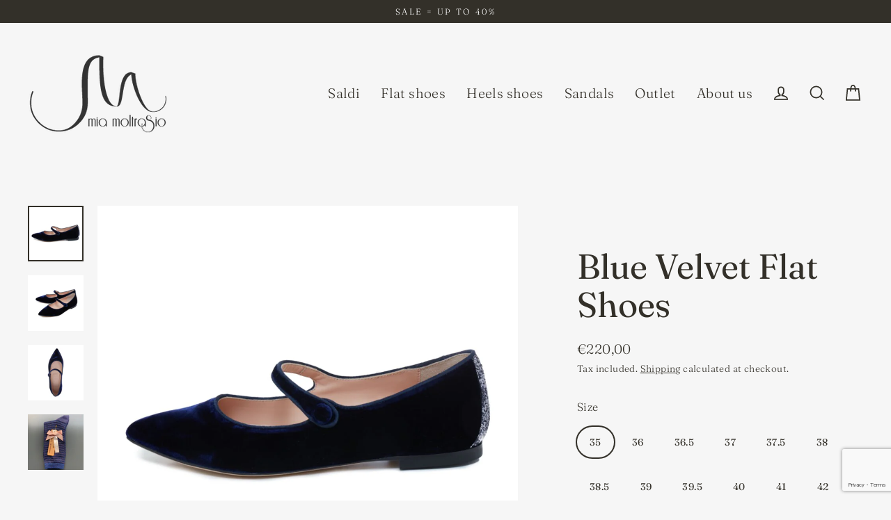

--- FILE ---
content_type: text/html; charset=utf-8
request_url: https://www.miamoltrasio.com/en/products/ballerine-velluto-blu
body_size: 38574
content:
<!doctype html>
<html class="no-js" lang="en" dir="ltr">
<head>
  <meta charset="utf-8">
  <meta http-equiv="X-UA-Compatible" content="IE=edge">
  <meta name="viewport" content="width=device-width,initial-scale=1">
  <meta name="theme-color" content="#333029">
  <link rel="canonical" href="https://www.miamoltrasio.com/en/products/ballerine-velluto-blu">
  <link rel="preconnect" href="https://cdn.shopify.com" crossorigin>
  <link rel="preconnect" href="https://fonts.shopifycdn.com" crossorigin>
  <link rel="dns-prefetch" href="https://productreviews.shopifycdn.com">
  <link rel="dns-prefetch" href="https://ajax.googleapis.com">
  <link rel="dns-prefetch" href="https://maps.googleapis.com">
  <link rel="dns-prefetch" href="https://maps.gstatic.com"><link rel="shortcut icon" href="//www.miamoltrasio.com/cdn/shop/files/Mia_Moltrasio_Favicon_32x32.png?v=1613714358" type="image/png" /><title>Blue Velvet Flat Shoes | Mia Moltrasio
</title>
<meta name="description" content="Discover the pointed toe ballet flat Shiny Velvet: handcrafted in Italy, made with blue velvet and lace, it&#39;s perfect for winter thanks to the grey short socks they come with."><meta property="og:site_name" content="Mia Moltrasio">
  <meta property="og:url" content="https://www.miamoltrasio.com/en/products/ballerine-velluto-blu">
  <meta property="og:title" content="Blue Velvet Flat Shoes">
  <meta property="og:type" content="product">
  <meta property="og:description" content="Discover the pointed toe ballet flat Shiny Velvet: handcrafted in Italy, made with blue velvet and lace, it&#39;s perfect for winter thanks to the grey short socks they come with."><meta property="og:image" content="http://www.miamoltrasio.com/cdn/shop/products/BallerineVellutoBlu_1200x1200.jpg?v=1608027957"><meta property="og:image" content="http://www.miamoltrasio.com/cdn/shop/products/BallerineVellutoBlu3_1200x1200.jpg?v=1608027957"><meta property="og:image" content="http://www.miamoltrasio.com/cdn/shop/products/BallerineVellutoBlu2_1200x1200.jpg?v=1608027957">
  <meta property="og:image:secure_url" content="https://www.miamoltrasio.com/cdn/shop/products/BallerineVellutoBlu_1200x1200.jpg?v=1608027957"><meta property="og:image:secure_url" content="https://www.miamoltrasio.com/cdn/shop/products/BallerineVellutoBlu3_1200x1200.jpg?v=1608027957"><meta property="og:image:secure_url" content="https://www.miamoltrasio.com/cdn/shop/products/BallerineVellutoBlu2_1200x1200.jpg?v=1608027957">
  <meta name="twitter:site" content="@">
  <meta name="twitter:card" content="summary_large_image">
  <meta name="twitter:title" content="Blue Velvet Flat Shoes">
  <meta name="twitter:description" content="Discover the pointed toe ballet flat Shiny Velvet: handcrafted in Italy, made with blue velvet and lace, it&#39;s perfect for winter thanks to the grey short socks they come with.">
<script>window.performance && window.performance.mark && window.performance.mark('shopify.content_for_header.start');</script><meta name="facebook-domain-verification" content="8msb9nxp5gp4z6inwxiyn204pwj9t9">
<meta name="google-site-verification" content="P-xNvKbCtkOlgVH3xFdey7abFlJA8rjJuxzWFnKhHxA">
<meta id="shopify-digital-wallet" name="shopify-digital-wallet" content="/26722992321/digital_wallets/dialog">
<meta name="shopify-checkout-api-token" content="bbb6aaca07abf030a5d88b62bcf00a63">
<meta id="in-context-paypal-metadata" data-shop-id="26722992321" data-venmo-supported="false" data-environment="production" data-locale="en_US" data-paypal-v4="true" data-currency="EUR">
<link rel="alternate" hreflang="x-default" href="https://www.miamoltrasio.com/products/ballerine-velluto-blu">
<link rel="alternate" hreflang="it" href="https://www.miamoltrasio.com/products/ballerine-velluto-blu">
<link rel="alternate" hreflang="en" href="https://www.miamoltrasio.com/en/products/ballerine-velluto-blu">
<link rel="alternate" type="application/json+oembed" href="https://www.miamoltrasio.com/en/products/ballerine-velluto-blu.oembed">
<script async="async" src="/checkouts/internal/preloads.js?locale=en-IT"></script>
<link rel="preconnect" href="https://shop.app" crossorigin="anonymous">
<script async="async" src="https://shop.app/checkouts/internal/preloads.js?locale=en-IT&shop_id=26722992321" crossorigin="anonymous"></script>
<script id="apple-pay-shop-capabilities" type="application/json">{"shopId":26722992321,"countryCode":"IT","currencyCode":"EUR","merchantCapabilities":["supports3DS"],"merchantId":"gid:\/\/shopify\/Shop\/26722992321","merchantName":"Mia Moltrasio","requiredBillingContactFields":["postalAddress","email","phone"],"requiredShippingContactFields":["postalAddress","email","phone"],"shippingType":"shipping","supportedNetworks":["visa","maestro","masterCard","amex"],"total":{"type":"pending","label":"Mia Moltrasio","amount":"1.00"},"shopifyPaymentsEnabled":true,"supportsSubscriptions":true}</script>
<script id="shopify-features" type="application/json">{"accessToken":"bbb6aaca07abf030a5d88b62bcf00a63","betas":["rich-media-storefront-analytics"],"domain":"www.miamoltrasio.com","predictiveSearch":true,"shopId":26722992321,"locale":"en"}</script>
<script>var Shopify = Shopify || {};
Shopify.shop = "mia-moltrasio.myshopify.com";
Shopify.locale = "en";
Shopify.currency = {"active":"EUR","rate":"1.0"};
Shopify.country = "IT";
Shopify.theme = {"name":"Streamline Update - 2024-02-23","id":159328993604,"schema_name":"Streamline","schema_version":"6.4.1","theme_store_id":null,"role":"main"};
Shopify.theme.handle = "null";
Shopify.theme.style = {"id":null,"handle":null};
Shopify.cdnHost = "www.miamoltrasio.com/cdn";
Shopify.routes = Shopify.routes || {};
Shopify.routes.root = "/en/";</script>
<script type="module">!function(o){(o.Shopify=o.Shopify||{}).modules=!0}(window);</script>
<script>!function(o){function n(){var o=[];function n(){o.push(Array.prototype.slice.apply(arguments))}return n.q=o,n}var t=o.Shopify=o.Shopify||{};t.loadFeatures=n(),t.autoloadFeatures=n()}(window);</script>
<script>
  window.ShopifyPay = window.ShopifyPay || {};
  window.ShopifyPay.apiHost = "shop.app\/pay";
  window.ShopifyPay.redirectState = null;
</script>
<script id="shop-js-analytics" type="application/json">{"pageType":"product"}</script>
<script defer="defer" async type="module" src="//www.miamoltrasio.com/cdn/shopifycloud/shop-js/modules/v2/client.init-shop-cart-sync_BT-GjEfc.en.esm.js"></script>
<script defer="defer" async type="module" src="//www.miamoltrasio.com/cdn/shopifycloud/shop-js/modules/v2/chunk.common_D58fp_Oc.esm.js"></script>
<script defer="defer" async type="module" src="//www.miamoltrasio.com/cdn/shopifycloud/shop-js/modules/v2/chunk.modal_xMitdFEc.esm.js"></script>
<script type="module">
  await import("//www.miamoltrasio.com/cdn/shopifycloud/shop-js/modules/v2/client.init-shop-cart-sync_BT-GjEfc.en.esm.js");
await import("//www.miamoltrasio.com/cdn/shopifycloud/shop-js/modules/v2/chunk.common_D58fp_Oc.esm.js");
await import("//www.miamoltrasio.com/cdn/shopifycloud/shop-js/modules/v2/chunk.modal_xMitdFEc.esm.js");

  window.Shopify.SignInWithShop?.initShopCartSync?.({"fedCMEnabled":true,"windoidEnabled":true});

</script>
<script>
  window.Shopify = window.Shopify || {};
  if (!window.Shopify.featureAssets) window.Shopify.featureAssets = {};
  window.Shopify.featureAssets['shop-js'] = {"shop-cart-sync":["modules/v2/client.shop-cart-sync_DZOKe7Ll.en.esm.js","modules/v2/chunk.common_D58fp_Oc.esm.js","modules/v2/chunk.modal_xMitdFEc.esm.js"],"init-fed-cm":["modules/v2/client.init-fed-cm_B6oLuCjv.en.esm.js","modules/v2/chunk.common_D58fp_Oc.esm.js","modules/v2/chunk.modal_xMitdFEc.esm.js"],"shop-cash-offers":["modules/v2/client.shop-cash-offers_D2sdYoxE.en.esm.js","modules/v2/chunk.common_D58fp_Oc.esm.js","modules/v2/chunk.modal_xMitdFEc.esm.js"],"shop-login-button":["modules/v2/client.shop-login-button_QeVjl5Y3.en.esm.js","modules/v2/chunk.common_D58fp_Oc.esm.js","modules/v2/chunk.modal_xMitdFEc.esm.js"],"pay-button":["modules/v2/client.pay-button_DXTOsIq6.en.esm.js","modules/v2/chunk.common_D58fp_Oc.esm.js","modules/v2/chunk.modal_xMitdFEc.esm.js"],"shop-button":["modules/v2/client.shop-button_DQZHx9pm.en.esm.js","modules/v2/chunk.common_D58fp_Oc.esm.js","modules/v2/chunk.modal_xMitdFEc.esm.js"],"avatar":["modules/v2/client.avatar_BTnouDA3.en.esm.js"],"init-windoid":["modules/v2/client.init-windoid_CR1B-cfM.en.esm.js","modules/v2/chunk.common_D58fp_Oc.esm.js","modules/v2/chunk.modal_xMitdFEc.esm.js"],"init-shop-for-new-customer-accounts":["modules/v2/client.init-shop-for-new-customer-accounts_C_vY_xzh.en.esm.js","modules/v2/client.shop-login-button_QeVjl5Y3.en.esm.js","modules/v2/chunk.common_D58fp_Oc.esm.js","modules/v2/chunk.modal_xMitdFEc.esm.js"],"init-shop-email-lookup-coordinator":["modules/v2/client.init-shop-email-lookup-coordinator_BI7n9ZSv.en.esm.js","modules/v2/chunk.common_D58fp_Oc.esm.js","modules/v2/chunk.modal_xMitdFEc.esm.js"],"init-shop-cart-sync":["modules/v2/client.init-shop-cart-sync_BT-GjEfc.en.esm.js","modules/v2/chunk.common_D58fp_Oc.esm.js","modules/v2/chunk.modal_xMitdFEc.esm.js"],"shop-toast-manager":["modules/v2/client.shop-toast-manager_DiYdP3xc.en.esm.js","modules/v2/chunk.common_D58fp_Oc.esm.js","modules/v2/chunk.modal_xMitdFEc.esm.js"],"init-customer-accounts":["modules/v2/client.init-customer-accounts_D9ZNqS-Q.en.esm.js","modules/v2/client.shop-login-button_QeVjl5Y3.en.esm.js","modules/v2/chunk.common_D58fp_Oc.esm.js","modules/v2/chunk.modal_xMitdFEc.esm.js"],"init-customer-accounts-sign-up":["modules/v2/client.init-customer-accounts-sign-up_iGw4briv.en.esm.js","modules/v2/client.shop-login-button_QeVjl5Y3.en.esm.js","modules/v2/chunk.common_D58fp_Oc.esm.js","modules/v2/chunk.modal_xMitdFEc.esm.js"],"shop-follow-button":["modules/v2/client.shop-follow-button_CqMgW2wH.en.esm.js","modules/v2/chunk.common_D58fp_Oc.esm.js","modules/v2/chunk.modal_xMitdFEc.esm.js"],"checkout-modal":["modules/v2/client.checkout-modal_xHeaAweL.en.esm.js","modules/v2/chunk.common_D58fp_Oc.esm.js","modules/v2/chunk.modal_xMitdFEc.esm.js"],"shop-login":["modules/v2/client.shop-login_D91U-Q7h.en.esm.js","modules/v2/chunk.common_D58fp_Oc.esm.js","modules/v2/chunk.modal_xMitdFEc.esm.js"],"lead-capture":["modules/v2/client.lead-capture_BJmE1dJe.en.esm.js","modules/v2/chunk.common_D58fp_Oc.esm.js","modules/v2/chunk.modal_xMitdFEc.esm.js"],"payment-terms":["modules/v2/client.payment-terms_Ci9AEqFq.en.esm.js","modules/v2/chunk.common_D58fp_Oc.esm.js","modules/v2/chunk.modal_xMitdFEc.esm.js"]};
</script>
<script>(function() {
  var isLoaded = false;
  function asyncLoad() {
    if (isLoaded) return;
    isLoaded = true;
    var urls = ["https:\/\/cdn.shopify.com\/s\/files\/1\/0683\/1371\/0892\/files\/splmn-shopify-prod-August-31.min.js?v=1693985059\u0026shop=mia-moltrasio.myshopify.com","https:\/\/chimpstatic.com\/mcjs-connected\/js\/users\/66c1c4c9e7f6eece3bd2def4c\/2a46bf074333edad5fe772761.js?shop=mia-moltrasio.myshopify.com"];
    for (var i = 0; i < urls.length; i++) {
      var s = document.createElement('script');
      s.type = 'text/javascript';
      s.async = true;
      s.src = urls[i];
      var x = document.getElementsByTagName('script')[0];
      x.parentNode.insertBefore(s, x);
    }
  };
  if(window.attachEvent) {
    window.attachEvent('onload', asyncLoad);
  } else {
    window.addEventListener('load', asyncLoad, false);
  }
})();</script>
<script id="__st">var __st={"a":26722992321,"offset":3600,"reqid":"9da69488-7404-42c2-9f5c-16bb34416992-1769290549","pageurl":"www.miamoltrasio.com\/en\/products\/ballerine-velluto-blu","u":"e88c2935e37a","p":"product","rtyp":"product","rid":6151896891585};</script>
<script>window.ShopifyPaypalV4VisibilityTracking = true;</script>
<script id="captcha-bootstrap">!function(){'use strict';const t='contact',e='account',n='new_comment',o=[[t,t],['blogs',n],['comments',n],[t,'customer']],c=[[e,'customer_login'],[e,'guest_login'],[e,'recover_customer_password'],[e,'create_customer']],r=t=>t.map((([t,e])=>`form[action*='/${t}']:not([data-nocaptcha='true']) input[name='form_type'][value='${e}']`)).join(','),a=t=>()=>t?[...document.querySelectorAll(t)].map((t=>t.form)):[];function s(){const t=[...o],e=r(t);return a(e)}const i='password',u='form_key',d=['recaptcha-v3-token','g-recaptcha-response','h-captcha-response',i],f=()=>{try{return window.sessionStorage}catch{return}},m='__shopify_v',_=t=>t.elements[u];function p(t,e,n=!1){try{const o=window.sessionStorage,c=JSON.parse(o.getItem(e)),{data:r}=function(t){const{data:e,action:n}=t;return t[m]||n?{data:e,action:n}:{data:t,action:n}}(c);for(const[e,n]of Object.entries(r))t.elements[e]&&(t.elements[e].value=n);n&&o.removeItem(e)}catch(o){console.error('form repopulation failed',{error:o})}}const l='form_type',E='cptcha';function T(t){t.dataset[E]=!0}const w=window,h=w.document,L='Shopify',v='ce_forms',y='captcha';let A=!1;((t,e)=>{const n=(g='f06e6c50-85a8-45c8-87d0-21a2b65856fe',I='https://cdn.shopify.com/shopifycloud/storefront-forms-hcaptcha/ce_storefront_forms_captcha_hcaptcha.v1.5.2.iife.js',D={infoText:'Protected by hCaptcha',privacyText:'Privacy',termsText:'Terms'},(t,e,n)=>{const o=w[L][v],c=o.bindForm;if(c)return c(t,g,e,D).then(n);var r;o.q.push([[t,g,e,D],n]),r=I,A||(h.body.append(Object.assign(h.createElement('script'),{id:'captcha-provider',async:!0,src:r})),A=!0)});var g,I,D;w[L]=w[L]||{},w[L][v]=w[L][v]||{},w[L][v].q=[],w[L][y]=w[L][y]||{},w[L][y].protect=function(t,e){n(t,void 0,e),T(t)},Object.freeze(w[L][y]),function(t,e,n,w,h,L){const[v,y,A,g]=function(t,e,n){const i=e?o:[],u=t?c:[],d=[...i,...u],f=r(d),m=r(i),_=r(d.filter((([t,e])=>n.includes(e))));return[a(f),a(m),a(_),s()]}(w,h,L),I=t=>{const e=t.target;return e instanceof HTMLFormElement?e:e&&e.form},D=t=>v().includes(t);t.addEventListener('submit',(t=>{const e=I(t);if(!e)return;const n=D(e)&&!e.dataset.hcaptchaBound&&!e.dataset.recaptchaBound,o=_(e),c=g().includes(e)&&(!o||!o.value);(n||c)&&t.preventDefault(),c&&!n&&(function(t){try{if(!f())return;!function(t){const e=f();if(!e)return;const n=_(t);if(!n)return;const o=n.value;o&&e.removeItem(o)}(t);const e=Array.from(Array(32),(()=>Math.random().toString(36)[2])).join('');!function(t,e){_(t)||t.append(Object.assign(document.createElement('input'),{type:'hidden',name:u})),t.elements[u].value=e}(t,e),function(t,e){const n=f();if(!n)return;const o=[...t.querySelectorAll(`input[type='${i}']`)].map((({name:t})=>t)),c=[...d,...o],r={};for(const[a,s]of new FormData(t).entries())c.includes(a)||(r[a]=s);n.setItem(e,JSON.stringify({[m]:1,action:t.action,data:r}))}(t,e)}catch(e){console.error('failed to persist form',e)}}(e),e.submit())}));const S=(t,e)=>{t&&!t.dataset[E]&&(n(t,e.some((e=>e===t))),T(t))};for(const o of['focusin','change'])t.addEventListener(o,(t=>{const e=I(t);D(e)&&S(e,y())}));const B=e.get('form_key'),M=e.get(l),P=B&&M;t.addEventListener('DOMContentLoaded',(()=>{const t=y();if(P)for(const e of t)e.elements[l].value===M&&p(e,B);[...new Set([...A(),...v().filter((t=>'true'===t.dataset.shopifyCaptcha))])].forEach((e=>S(e,t)))}))}(h,new URLSearchParams(w.location.search),n,t,e,['guest_login'])})(!0,!0)}();</script>
<script integrity="sha256-4kQ18oKyAcykRKYeNunJcIwy7WH5gtpwJnB7kiuLZ1E=" data-source-attribution="shopify.loadfeatures" defer="defer" src="//www.miamoltrasio.com/cdn/shopifycloud/storefront/assets/storefront/load_feature-a0a9edcb.js" crossorigin="anonymous"></script>
<script crossorigin="anonymous" defer="defer" src="//www.miamoltrasio.com/cdn/shopifycloud/storefront/assets/shopify_pay/storefront-65b4c6d7.js?v=20250812"></script>
<script data-source-attribution="shopify.dynamic_checkout.dynamic.init">var Shopify=Shopify||{};Shopify.PaymentButton=Shopify.PaymentButton||{isStorefrontPortableWallets:!0,init:function(){window.Shopify.PaymentButton.init=function(){};var t=document.createElement("script");t.src="https://www.miamoltrasio.com/cdn/shopifycloud/portable-wallets/latest/portable-wallets.en.js",t.type="module",document.head.appendChild(t)}};
</script>
<script data-source-attribution="shopify.dynamic_checkout.buyer_consent">
  function portableWalletsHideBuyerConsent(e){var t=document.getElementById("shopify-buyer-consent"),n=document.getElementById("shopify-subscription-policy-button");t&&n&&(t.classList.add("hidden"),t.setAttribute("aria-hidden","true"),n.removeEventListener("click",e))}function portableWalletsShowBuyerConsent(e){var t=document.getElementById("shopify-buyer-consent"),n=document.getElementById("shopify-subscription-policy-button");t&&n&&(t.classList.remove("hidden"),t.removeAttribute("aria-hidden"),n.addEventListener("click",e))}window.Shopify?.PaymentButton&&(window.Shopify.PaymentButton.hideBuyerConsent=portableWalletsHideBuyerConsent,window.Shopify.PaymentButton.showBuyerConsent=portableWalletsShowBuyerConsent);
</script>
<script data-source-attribution="shopify.dynamic_checkout.cart.bootstrap">document.addEventListener("DOMContentLoaded",(function(){function t(){return document.querySelector("shopify-accelerated-checkout-cart, shopify-accelerated-checkout")}if(t())Shopify.PaymentButton.init();else{new MutationObserver((function(e,n){t()&&(Shopify.PaymentButton.init(),n.disconnect())})).observe(document.body,{childList:!0,subtree:!0})}}));
</script>
<script id='scb4127' type='text/javascript' async='' src='https://www.miamoltrasio.com/cdn/shopifycloud/privacy-banner/storefront-banner.js'></script><link id="shopify-accelerated-checkout-styles" rel="stylesheet" media="screen" href="https://www.miamoltrasio.com/cdn/shopifycloud/portable-wallets/latest/accelerated-checkout-backwards-compat.css" crossorigin="anonymous">
<style id="shopify-accelerated-checkout-cart">
        #shopify-buyer-consent {
  margin-top: 1em;
  display: inline-block;
  width: 100%;
}

#shopify-buyer-consent.hidden {
  display: none;
}

#shopify-subscription-policy-button {
  background: none;
  border: none;
  padding: 0;
  text-decoration: underline;
  font-size: inherit;
  cursor: pointer;
}

#shopify-subscription-policy-button::before {
  box-shadow: none;
}

      </style>

<script>window.performance && window.performance.mark && window.performance.mark('shopify.content_for_header.end');</script>

  <script>
    var theme = {
      stylesheet: "//www.miamoltrasio.com/cdn/shop/t/4/assets/theme.css?v=155043909605358693601728292361",
      template: "product",
      routes: {
        home: "/en",
        cart: "/en/cart.js",
        cartPage: "/en/cart",
        cartAdd: "/en/cart/add.js",
        cartChange: "/en/cart/change.js",
        predictiveSearch: "/en/search/suggest"
      },
      strings: {
        addToCart: "Add to cart",
        soldOut: "Sold Out",
        unavailable: "Unavailable",
        regularPrice: "Regular price",
        salePrice: "Sale price",
        inStockLabel: "In stock, ready to ship",
        oneStockLabel: "Low stock - [count] item left",
        otherStockLabel: "Low stock - [count] items left",
        willNotShipUntil: "Ready to ship [date]",
        willBeInStockAfter: "Back in stock [date]",
        waitingForStock: "Backordered, shipping soon",
        cartItems: "[count] items",
        cartConfirmDelete: "Are you sure you want to remove this item?",
        cartTermsConfirmation: "You must agree with the terms and conditions of sales to check out",
        maxQuantity: "You can only have [quantity] of [title] in your cart."
      },
      settings: {
        cartType: "drawer",
        isCustomerTemplate: false,
        moneyFormat: "€{{amount_with_comma_separator}}",
        quickView: false,
        hoverProductGrid: true,
        themeName: 'Streamline',
        themeVersion: "6.4.1",
        predictiveSearchType: "product",
      }
    };

    document.documentElement.className = document.documentElement.className.replace('no-js', 'js');
  </script><style data-shopify>:root {
    --typeHeaderPrimary: Fraunces;
    --typeHeaderFallback: serif;
    --typeHeaderSize: 50px;
    --typeHeaderStyle: normal;
    --typeHeaderWeight: 400;
    --typeHeaderLineHeight: 1.1;
    --typeHeaderSpacing: 0.0em;

    --typeBasePrimary:Fraunces;
    --typeBaseFallback:serif;
    --typeBaseSize: 16px;
    --typeBaseWeight: 300;
    --typeBaseStyle: normal;
    --typeBaseSpacing: 0.025em;
    --typeBaseLineHeight: 1.7;

    
      --buttonRadius: 35px;
    

    --iconWeight: 4px;
    --iconLinecaps: miter;
  }

  

  .hero {
    background-image: linear-gradient(100deg, #f6f6f6 40%, #ffffff 63%, #f6f6f6 79%);
  }

  .placeholder-content,
  .image-wrap,
  .skrim__link,
  .pswp__img--placeholder {
    background-image: linear-gradient(100deg, #f6f6f6 40%, #eeeeee 63%, #f6f6f6 79%);
  }</style><style>
  @font-face {
  font-family: Fraunces;
  font-weight: 400;
  font-style: normal;
  font-display: swap;
  src: url("//www.miamoltrasio.com/cdn/fonts/fraunces/fraunces_n4.8e6986daad4907c36a536fb8d55aaf5318c974ca.woff2") format("woff2"),
       url("//www.miamoltrasio.com/cdn/fonts/fraunces/fraunces_n4.879060358fafcf2c4c4b6df76c608dc301ced93b.woff") format("woff");
}

  @font-face {
  font-family: Fraunces;
  font-weight: 300;
  font-style: normal;
  font-display: swap;
  src: url("//www.miamoltrasio.com/cdn/fonts/fraunces/fraunces_n3.eb6167b8e91a4d1bd5856f011cf4040a1c7f82c4.woff2") format("woff2"),
       url("//www.miamoltrasio.com/cdn/fonts/fraunces/fraunces_n3.358d9e4f36c5950dc30ac8bff0428c25af172c96.woff") format("woff");
}


  @font-face {
  font-family: Fraunces;
  font-weight: 400;
  font-style: normal;
  font-display: swap;
  src: url("//www.miamoltrasio.com/cdn/fonts/fraunces/fraunces_n4.8e6986daad4907c36a536fb8d55aaf5318c974ca.woff2") format("woff2"),
       url("//www.miamoltrasio.com/cdn/fonts/fraunces/fraunces_n4.879060358fafcf2c4c4b6df76c608dc301ced93b.woff") format("woff");
}

  @font-face {
  font-family: Fraunces;
  font-weight: 300;
  font-style: italic;
  font-display: swap;
  src: url("//www.miamoltrasio.com/cdn/fonts/fraunces/fraunces_i3.e0ff4c3bb7007ab3e6b73bd1c290ad876c3118c5.woff2") format("woff2"),
       url("//www.miamoltrasio.com/cdn/fonts/fraunces/fraunces_i3.6dd9ea4d0b88a3e338e2ba46f08764f8e8e64236.woff") format("woff");
}

  @font-face {
  font-family: Fraunces;
  font-weight: 400;
  font-style: italic;
  font-display: swap;
  src: url("//www.miamoltrasio.com/cdn/fonts/fraunces/fraunces_i4.e09716ed61c0a2362812f958774186e93f19000f.woff2") format("woff2"),
       url("//www.miamoltrasio.com/cdn/fonts/fraunces/fraunces_i4.8d7d036539670404ec5904eabafe8f06e152c5c7.woff") format("woff");
}


  body,
  input,
  textarea,
  button,
  select {
    -webkit-font-smoothing: antialiased;
    -webkit-text-size-adjust: 100%;
    text-rendering: optimizeSpeed;
    font-family: var(--typeBasePrimary), var(--typeBaseFallback);
    font-size: calc(var(--typeBaseSize) * 0.85);
    font-weight: var(--typeBaseWeight);
    font-style: var(--typeBaseStyle);
    letter-spacing: var(--typeBaseSpacing);
    line-height: var(--typeBaseLineHeight);
  }

  @media only screen and (min-width: 769px) {
    body,
    input,
    textarea,
    button,
    select {
      font-size: var(--typeBaseSize);
    }
  }

  .page-container,
  .overscroll-loader {
    display: none;
  }

  h1, .h1,
  h3, .h3,
  h4, .h4,
  h5, .h5,
  h6, .h6,
  .section-header__title {
    font-family: var(--typeHeaderPrimary), var(--typeHeaderFallback);
    font-weight: var(--typeHeaderWeight);
    font-style: normal;
    letter-spacing: var(--typeHeaderSpacing);
    line-height: var(--typeHeaderLineHeight);
    word-break: break-word;

    
  }

  h2, .h2 {
    font-family: var(--typeBasePrimary), var(--typeBaseFallback);
    font-weight: var(--typeBaseWeight);
    letter-spacing: var(--typeBaseSpacing);
    line-height: var(--typeBaseLineHeight);
  }

  
  @keyframes pulse-fade {
    0% {
      opacity: 0;
    }
    50% {
      opacity: 1;
    }
    100% {
      opacity: 0;
    }
  }

  .splash-screen {
    box-sizing: border-box;
    display: flex;
    position: fixed;
    left: 0;
    top: 0;
    right: 0;
    bottom: 0;
    align-items: center;
    justify-content: center;
    z-index: 10001;
    background-color: #f6f6f6;
  }

  .splash-screen__loader {
    max-width: 100px;
  }

  @media only screen and (min-width: 769px) {
    .splash-screen__loader {
      max-width: 100px;
    }
  }

  .splash-screen img {
    display: block;
    max-width: 100%;
    border: 0 none;
    height: auto;
    animation: pulse-fade 0.4s infinite linear;
  }

  .loader-text {
    letter-spacing: 0.2em;
    font-size: 1.5em;
    text-transform: uppercase;
    animation: pulse-fade 0.4s infinite linear;
  }

  .loader-logo {
    display: none;
    position: fixed;
    left: 0;
    top: 0;
    right: 0;
    bottom: 0;
    align-items: center;
    justify-content: center;
    background-color: #f6f6f6;
    z-index: 6000;
  }

  .loader-logo__img {
    display: block;
  }

  .transition-body {
    opacity: 0;
  }

  .btn--loading span:after {
    content: "Loading";
  }
</style>
<link href="//www.miamoltrasio.com/cdn/shop/t/4/assets/theme.css?v=155043909605358693601728292361" rel="stylesheet" type="text/css" media="all" />
<link rel="stylesheet" href="//www.miamoltrasio.com/cdn/shop/t/4/assets/country-flags.css"><script src="//www.miamoltrasio.com/cdn/shop/t/4/assets/vendor-v6.js" defer="defer"></script>
  <script src="//www.miamoltrasio.com/cdn/shop/t/4/assets/theme.js?v=178449868439768990821708684938" defer="defer"></script>
<!-- BEGIN app block: shopify://apps/king-product-options-variant/blocks/app-embed/ce104259-52b1-4720-9ecf-76b34cae0401 -->
    
        <!-- BEGIN app snippet: option.v1 --><link href="//cdn.shopify.com/extensions/019b4e43-a383-7f0c-979c-7303d462adcd/king-product-options-variant-70/assets/ymq-option.css" rel="stylesheet" type="text/css" media="all" />
<link async href='https://option.ymq.cool/option/bottom.css' rel='stylesheet'> 
<style id="ymq-jsstyle"></style>
<script data-asyncLoad='asyncLoad' data-mbAt2ktK3Dmszf6K="mbAt2ktK3Dmszf6K">
    window.best_option = window.best_option || {}; 

    best_option.shop = `mia-moltrasio.myshopify.com`; 

    best_option.page = `product`; 

    best_option.ymq_option_branding = {}; 
      
        best_option.ymq_option_branding = {"button":{"--button-border-color":"#F6F6F6","--button-border-checked-color":"#000000","--button-border-disabled-color":"#000000","--button-background-color":"#F6F6F6","--button-background-checked-color":"#F6F6F6","--button-background-disabled-color":"#F6F6F6","--button-font-color":"#000000","--button-font-checked-color":"#000000","--button-font-disabled-color":"#CCCCCC","--button-margin-u-d":"4","--button-margin-l-r":"4","--button-padding-u-d":"10","--button-padding-l-r":"20","--button-font-size":"14","--button-line-height":"22","--button-border-radius":"40"},"radio":{"--radio-border-color":"#BBC1E1","--radio-border-checked-color":"#BBC1E1","--radio-border-disabled-color":"#BBC1E1","--radio-border-hover-color":"#BBC1E1","--radio-background-color":"#FFFFFF","--radio-background-checked-color":"#333029","--radio-background-disabled-color":"#E1E6F9","--radio-background-hover-color":"#FFFFFF","--radio-inner-color":"#E1E6F9","--radio-inner-checked-color":"#FFFFFF","--radio-inner-disabled-color":"#FFFFFF"},"input":{"--input-background-checked-color":"#FFFFFF","--input-background-color":"#FFFFFF","--input-border-checked-color":"#000000","--input-border-color":"#717171","--input-font-checked-color":"#000000","--input-font-color":"#000000","--input-border-radius":"4","--input-font-size":"14","--input-padding-l-r":"16","--input-padding-u-d":"9","--input-width":"100","--input-max-width":"400"},"select":{"--select-border-color":"#000000","--select-border-checked-color":"#000000","--select-background-color":"#FFFFFF","--select-background-checked-color":"#FFFFFF","--select-font-color":"#000000","--select-font-checked-color":"#000000","--select-option-background-color":"#FFFFFF","--select-option-background-checked-color":"#F5F9FF","--select-option-background-disabled-color":"#FFFFFF","--select-option-font-color":"#000000","--select-option-font-checked-color":"#000000","--select-option-font-disabled-color":"#CCCCCC","--select-padding-u-d":"9","--select-padding-l-r":"16","--select-option-padding-u-d":"9","--select-option-padding-l-r":"16","--select-width":"100","--select-max-width":"400","--select-font-size":"14","--select-border-radius":"0"},"multiple":{"--multiple-background-color":"#F5F9FF","--multiple-font-color":"#000000","--multiple-padding-u-d":"2","--multiple-padding-l-r":"8","--multiple-font-size":"12","--multiple-border-radius":"0"},"img":{"--img-border-color":"#E1E1E1","--img-border-checked-color":"#000000","--img-border-disabled-color":"#000000","--img-width":"50","--img-height":"50","--img-margin-u-d":"2","--img-margin-l-r":"2","--img-border-radius":"4"},"upload":{"--upload-background-color":"#409EFF","--upload-font-color":"#FFFFFF","--upload-border-color":"#409EFF","--upload-padding-u-d":"12","--upload-padding-l-r":"20","--upload-font-size":"12","--upload-border-radius":"4"},"cart":{"--cart-border-color":"#000000","--buy-border-color":"#000000","--cart-border-hover-color":"#000000","--buy-border-hover-color":"#000000","--cart-background-color":"#000000","--buy-background-color":"#000000","--cart-background-hover-color":"#000000","--buy-background-hover-color":"#000000","--cart-font-color":"#FFFFFF","--buy-font-color":"#FFFFFF","--cart-font-hover-color":"#FFFFFF","--buy-font-hover-color":"#FFFFFF","--cart-padding-u-d":"12","--cart-padding-l-r":"16","--buy-padding-u-d":"12","--buy-padding-l-r":"16","--cart-margin-u-d":"4","--cart-margin-l-r":"0","--buy-margin-u-d":"4","--buy-margin-l-r":"0","--cart-width":"100","--cart-max-width":"800","--buy-width":"100","--buy-max-width":"800","--cart-font-size":"14","--cart-border-radius":"0","--buy-font-size":"14","--buy-border-radius":"0"},"quantity":{"--quantity-border-color":"#A6A3A3","--quantity-font-color":"#000000","--quantity-background-color":"#FFFFFF","--quantity-width":"150","--quantity-height":"40","--quantity-font-size":"14","--quantity-border-radius":"0"},"global":{"--global-title-color":"#000000","--global-help-color":"#000000","--global-error-color":"#DC3545","--global-title-font-size":"15","--global-help-font-size":"13","--global-error-font-size":"12","--global-title-margin-top":"0","--global-title-margin-bottom":"5","--global-title-margin-left":"0","--global-title-margin-right":"0","--global-help-margin-top":"5","--global-help-margin-bottom":"0","--global-help-margin-left":"0","--global-help-margin-right":"0","--global-error-margin-top":"5","--global-error-margin-bottom":"0","--global-error-margin-left":"0","--global-error-margin-right":"0","--global-margin-top":"0","--global-margin-bottom":"20","--global-margin-left":"0","--global-margin-right":"0"},"discount":{"--new-discount-normal-color":"#1878B9","--new-discount-error-color":"#E22120","--new-discount-layout":"flex-end"},"lan":{"require":"This is a required field.","email":"Please enter a valid email address.","phone":"Please enter the correct phone.","number":"Please enter an number.","integer":"Please enter an integer.","min_char":"Please enter no less than %s characters.","max_char":"Please enter no more than %s characters.","max_s":"Please choose less than %s options.","min_s":"Please choose more than %s options.","total_s":"Please choose %s options.","min":"Please enter no less than %s.","max":"Please enter no more than %s.","currency":"EUR","sold_out":"sold out","please_choose":"Please choose","add_to_cart":"ADD TO CART","buy_it_now":"BUY IT NOW","add_price_text":"Selection will add %s to the price","discount_code":"Discount code","application":"Apply","discount_error1":"Enter a valid discount code","discount_error2":"discount code isn't valid for the items in your cart"},"price":{"--price-border-color":"#000000","--price-background-color":"#FFFFFF","--price-font-color":"#000000","--price-price-font-color":"#03de90","--price-padding-u-d":"9","--price-padding-l-r":"16","--price-width":"100","--price-max-width":"400","--price-font-size":"14","--price-border-radius":"0"},"extra":{"is_show":"0","plan":"0","quantity-box":"0","price-value":"3,4,15,6,16,7","variant-original-margin-bottom":"15","strong-dorp-down":0,"radio-unchecked":1,"close-cart-rate":1,"automic-swatch-ajax":1,"img-option-bigger":0,"add-button-reload":1,"version":200,"img_cdn":1,"show_wholesale_pricing_fixed":0,"real-time-upload":1,"buy-now-new":1,"option_value_split":", ","form-box-new":1,"open-theme-ajax-cart":1,"open-theme-buy-now":1,"variant-original":"1","cart_app_init":1}}; 
     
        
    best_option.product = {"id":6151896891585,"title":"Blue Velvet Flat Shoes","handle":"ballerine-velluto-blu","description":"\u003cp\u003eHandcrafted in Italy, Shiny Velvet is a pointed toe ballet flat. Made of blue\u0026nbsp;velvet, it has a lead grey glitter heel. For a romantic touch, the ballet flats have an elastic lace, which facilitates donning. The flats come with short grey\u0026nbsp;socks produced by Alto Milano for Mia Moltrasio. Shiny Velvet is the perfect ballet flat for who can't live without ballet shoes during the winter.\u003cbr\u003e\u003c\/p\u003e\n\u003cp\u003e\u003cstrong\u003eNo external stitching\u003c\/strong\u003e: the upper is made by a single piece of velvet.\u003c\/p\u003e\n\u003cp\u003e\u003cstrong\u003eSole\u003c\/strong\u003e: made with genuine Italian leather, it's made to disappear\u0026nbsp;and will\ncome to you with a protective film you can remove.\u003c\/p\u003e\n\n\u003c!--EndFragment--\u003e\n\n\n\n\n\u003cp\u003e\u003cstrong\u003eHeel\u003c\/strong\u003e: 5 mm \/ 0.2 inches\u003c\/p\u003e\n\u003cp\u003e\u003cstrong\u003eLow cut\u003c\/strong\u003e: the ballet flat is low cut, and if worn without the short socks the toeline can be glimpsed.\u003c\/p\u003e\n\u003cp\u003e\u003cstrong\u003eSilk\u003c\/strong\u003e: the velvet is in part made of silk, which makes the velvet extremely shiny and surprisingly opalescent.\u003c\/p\u003e\n\u003cp\u003e\u003cstrong\u003eShort sock included\u003c\/strong\u003e: Shiny Velvet is sold with a short sock produced by Alto Milano exclusively for Mia Moltrasio. Made with cotton and viscose and a lurex insert. The short sock is one size fits all, thanks to the fabric's flexibility.\u003c\/p\u003e\n\u003cp\u003e\u003cstrong\u003ePackaging\u003c\/strong\u003e: the ballet flats and short socks come in an exclusive shoe bag made of jacquard fabric. Every shoe bag matches the color of the velvet with a unique pattern, and is unique.\u003c\/p\u003e\u003clink rel=\"File-List\" href=\"file:\/\/\/C:\/Users\/Paolo\/AppData\/Local\/Temp\/msohtmlclip1\/01\/clip_filelist.xml\"\u003e\u003clink rel=\"themeData\" href=\"file:\/\/\/C:\/Users\/Paolo\/AppData\/Local\/Temp\/msohtmlclip1\/01\/clip_themedata.thmx\"\u003e\u003clink rel=\"colorSchemeMapping\" href=\"file:\/\/\/C:\/Users\/Paolo\/AppData\/Local\/Temp\/msohtmlclip1\/01\/clip_colorschememapping.xml\"\u003e\u003cstyle\u003e\n\u003c!--\n \/* Font Definitions *\/\n @font-face\n\t{font-family:\"Cambria Math\";\n\tpanose-1:2 4 5 3 5 4 6 3 2 4;\n\tmso-font-charset:0;\n\tmso-generic-font-family:roman;\n\tmso-font-pitch:variable;\n\tmso-font-signature:-536869121 1107305727 33554432 0 415 0;}\n@font-face\n\t{font-family:Calibri;\n\tpanose-1:2 15 5 2 2 2 4 3 2 4;\n\tmso-font-charset:0;\n\tmso-generic-font-family:swiss;\n\tmso-font-pitch:variable;\n\tmso-font-signature:-469750017 -1073732485 9 0 511 0;}\n \/* Style Definitions *\/\n p.MsoNormal, li.MsoNormal, div.MsoNormal\n\t{mso-style-unhide:no;\n\tmso-style-qformat:yes;\n\tmso-style-parent:\"\";\n\tmargin-top:0cm;\n\tmargin-right:0cm;\n\tmargin-bottom:8.0pt;\n\tmargin-left:0cm;\n\tline-height:107%;\n\tmso-pagination:widow-orphan;\n\tfont-size:11.0pt;\n\tfont-family:\"Calibri\",sans-serif;\n\tmso-ascii-font-family:Calibri;\n\tmso-ascii-theme-font:minor-latin;\n\tmso-fareast-font-family:Calibri;\n\tmso-fareast-theme-font:minor-latin;\n\tmso-hansi-font-family:Calibri;\n\tmso-hansi-theme-font:minor-latin;\n\tmso-bidi-font-family:\"Times New Roman\";\n\tmso-bidi-theme-font:minor-bidi;\n\tmso-fareast-language:EN-US;}\n.MsoChpDefault\n\t{mso-style-type:export-only;\n\tmso-default-props:yes;\n\tfont-family:\"Calibri\",sans-serif;\n\tmso-ascii-font-family:Calibri;\n\tmso-ascii-theme-font:minor-latin;\n\tmso-fareast-font-family:Calibri;\n\tmso-fareast-theme-font:minor-latin;\n\tmso-hansi-font-family:Calibri;\n\tmso-hansi-theme-font:minor-latin;\n\tmso-bidi-font-family:\"Times New Roman\";\n\tmso-bidi-theme-font:minor-bidi;\n\tmso-fareast-language:EN-US;}\n.MsoPapDefault\n\t{mso-style-type:export-only;\n\tmargin-bottom:8.0pt;\n\tline-height:107%;}\n@page WordSection1\n\t{size:612.0pt 792.0pt;\n\tmargin:70.85pt 2.0cm 2.0cm 2.0cm;\n\tmso-header-margin:36.0pt;\n\tmso-footer-margin:36.0pt;\n\tmso-paper-source:0;}\ndiv.WordSection1\n\t{page:WordSection1;}\n--\u003e\n\u003c\/style\u003e","published_at":"2024-09-18T15:01:43+02:00","created_at":"2020-12-14T21:38:03+01:00","vendor":"Mia Moltrasio","type":"Ballerinas","tags":["35","36","36.5","38","39","40","41","spo-default","spo-enabled","spo-notify-me-enabled"],"price":22000,"price_min":22000,"price_max":22000,"available":true,"price_varies":false,"compare_at_price":null,"compare_at_price_min":0,"compare_at_price_max":0,"compare_at_price_varies":false,"variants":[{"id":39530529325249,"title":"35 \/ Blue","option1":"35","option2":"Blue","option3":null,"sku":"M03BLAVV16A","requires_shipping":true,"taxable":true,"featured_image":null,"available":true,"name":"Blue Velvet Flat Shoes - 35 \/ Blue","public_title":"35 \/ Blue","options":["35","Blue"],"price":22000,"weight":1000,"compare_at_price":null,"inventory_management":"shopify","barcode":null,"requires_selling_plan":false,"selling_plan_allocations":[]},{"id":39530529358017,"title":"36 \/ Blue","option1":"36","option2":"Blue","option3":null,"sku":"M03BLAVV16B","requires_shipping":true,"taxable":true,"featured_image":null,"available":true,"name":"Blue Velvet Flat Shoes - 36 \/ Blue","public_title":"36 \/ Blue","options":["36","Blue"],"price":22000,"weight":1000,"compare_at_price":null,"inventory_management":"shopify","barcode":null,"requires_selling_plan":false,"selling_plan_allocations":[]},{"id":39530529390785,"title":"36.5 \/ Blue","option1":"36.5","option2":"Blue","option3":null,"sku":"M03BLAVV16C","requires_shipping":true,"taxable":true,"featured_image":null,"available":true,"name":"Blue Velvet Flat Shoes - 36.5 \/ Blue","public_title":"36.5 \/ Blue","options":["36.5","Blue"],"price":22000,"weight":1000,"compare_at_price":null,"inventory_management":"shopify","barcode":null,"requires_selling_plan":false,"selling_plan_allocations":[]},{"id":39530529423553,"title":"37 \/ Blue","option1":"37","option2":"Blue","option3":null,"sku":"M03BLAVV16D","requires_shipping":true,"taxable":true,"featured_image":null,"available":false,"name":"Blue Velvet Flat Shoes - 37 \/ Blue","public_title":"37 \/ Blue","options":["37","Blue"],"price":22000,"weight":1000,"compare_at_price":null,"inventory_management":"shopify","barcode":null,"requires_selling_plan":false,"selling_plan_allocations":[]},{"id":39530529456321,"title":"37.5 \/ Blue","option1":"37.5","option2":"Blue","option3":null,"sku":"M03BLAVV16E","requires_shipping":true,"taxable":true,"featured_image":null,"available":false,"name":"Blue Velvet Flat Shoes - 37.5 \/ Blue","public_title":"37.5 \/ Blue","options":["37.5","Blue"],"price":22000,"weight":1000,"compare_at_price":null,"inventory_management":"shopify","barcode":null,"requires_selling_plan":false,"selling_plan_allocations":[]},{"id":39530529489089,"title":"38 \/ Blue","option1":"38","option2":"Blue","option3":null,"sku":"M03BLAVV16F","requires_shipping":true,"taxable":true,"featured_image":null,"available":true,"name":"Blue Velvet Flat Shoes - 38 \/ Blue","public_title":"38 \/ Blue","options":["38","Blue"],"price":22000,"weight":1000,"compare_at_price":null,"inventory_management":"shopify","barcode":null,"requires_selling_plan":false,"selling_plan_allocations":[]},{"id":39530529521857,"title":"38.5 \/ Blue","option1":"38.5","option2":"Blue","option3":null,"sku":"M03BLAVV16G","requires_shipping":true,"taxable":true,"featured_image":null,"available":false,"name":"Blue Velvet Flat Shoes - 38.5 \/ Blue","public_title":"38.5 \/ Blue","options":["38.5","Blue"],"price":22000,"weight":1000,"compare_at_price":null,"inventory_management":"shopify","barcode":null,"requires_selling_plan":false,"selling_plan_allocations":[]},{"id":39530529554625,"title":"39 \/ Blue","option1":"39","option2":"Blue","option3":null,"sku":"M03BLAVV16H","requires_shipping":true,"taxable":true,"featured_image":null,"available":true,"name":"Blue Velvet Flat Shoes - 39 \/ Blue","public_title":"39 \/ Blue","options":["39","Blue"],"price":22000,"weight":1000,"compare_at_price":null,"inventory_management":"shopify","barcode":null,"requires_selling_plan":false,"selling_plan_allocations":[]},{"id":39530529587393,"title":"39.5 \/ Blue","option1":"39.5","option2":"Blue","option3":null,"sku":"M03BLAVV16I","requires_shipping":true,"taxable":true,"featured_image":null,"available":false,"name":"Blue Velvet Flat Shoes - 39.5 \/ Blue","public_title":"39.5 \/ Blue","options":["39.5","Blue"],"price":22000,"weight":1000,"compare_at_price":null,"inventory_management":"shopify","barcode":null,"requires_selling_plan":false,"selling_plan_allocations":[]},{"id":39530529620161,"title":"40 \/ Blue","option1":"40","option2":"Blue","option3":null,"sku":"M03BLAVV16L","requires_shipping":true,"taxable":true,"featured_image":null,"available":true,"name":"Blue Velvet Flat Shoes - 40 \/ Blue","public_title":"40 \/ Blue","options":["40","Blue"],"price":22000,"weight":1000,"compare_at_price":null,"inventory_management":"shopify","barcode":null,"requires_selling_plan":false,"selling_plan_allocations":[]},{"id":39530529652929,"title":"41 \/ Blue","option1":"41","option2":"Blue","option3":null,"sku":"M03BLAVV16M","requires_shipping":true,"taxable":true,"featured_image":null,"available":true,"name":"Blue Velvet Flat Shoes - 41 \/ Blue","public_title":"41 \/ Blue","options":["41","Blue"],"price":22000,"weight":1000,"compare_at_price":null,"inventory_management":"shopify","barcode":null,"requires_selling_plan":false,"selling_plan_allocations":[]},{"id":39530529685697,"title":"42 \/ Blue","option1":"42","option2":"Blue","option3":null,"sku":"M03BLAVV16N","requires_shipping":true,"taxable":true,"featured_image":null,"available":false,"name":"Blue Velvet Flat Shoes - 42 \/ Blue","public_title":"42 \/ Blue","options":["42","Blue"],"price":22000,"weight":1000,"compare_at_price":null,"inventory_management":"shopify","barcode":null,"requires_selling_plan":false,"selling_plan_allocations":[]}],"images":["\/\/www.miamoltrasio.com\/cdn\/shop\/products\/BallerineVellutoBlu.jpg?v=1608027957","\/\/www.miamoltrasio.com\/cdn\/shop\/products\/BallerineVellutoBlu3.jpg?v=1608027957","\/\/www.miamoltrasio.com\/cdn\/shop\/products\/BallerineVellutoBlu2.jpg?v=1608027957","\/\/www.miamoltrasio.com\/cdn\/shop\/products\/IMG_588115.18.10_422a9728-11b5-48bf-be59-37fdf26fb5b3.jpg?v=1612808239"],"featured_image":"\/\/www.miamoltrasio.com\/cdn\/shop\/products\/BallerineVellutoBlu.jpg?v=1608027957","options":["Size","Colour"],"media":[{"alt":"Ballerine Blu In Velluto","id":16653791985857,"position":1,"preview_image":{"aspect_ratio":1.0,"height":1065,"width":1065,"src":"\/\/www.miamoltrasio.com\/cdn\/shop\/products\/BallerineVellutoBlu.jpg?v=1608027957"},"aspect_ratio":1.0,"height":1065,"media_type":"image","src":"\/\/www.miamoltrasio.com\/cdn\/shop\/products\/BallerineVellutoBlu.jpg?v=1608027957","width":1065},{"alt":"Ballerine Blu In Velluto","id":16653791953089,"position":2,"preview_image":{"aspect_ratio":1.0,"height":1065,"width":1065,"src":"\/\/www.miamoltrasio.com\/cdn\/shop\/products\/BallerineVellutoBlu3.jpg?v=1608027957"},"aspect_ratio":1.0,"height":1065,"media_type":"image","src":"\/\/www.miamoltrasio.com\/cdn\/shop\/products\/BallerineVellutoBlu3.jpg?v=1608027957","width":1065},{"alt":"Ballerine Blu In Velluto","id":16653792018625,"position":3,"preview_image":{"aspect_ratio":1.0,"height":1065,"width":1065,"src":"\/\/www.miamoltrasio.com\/cdn\/shop\/products\/BallerineVellutoBlu2.jpg?v=1608027957"},"aspect_ratio":1.0,"height":1065,"media_type":"image","src":"\/\/www.miamoltrasio.com\/cdn\/shop\/products\/BallerineVellutoBlu2.jpg?v=1608027957","width":1065},{"alt":"Ballerine Blu In Velluto","id":17613880819905,"position":4,"preview_image":{"aspect_ratio":1.001,"height":939,"width":940,"src":"\/\/www.miamoltrasio.com\/cdn\/shop\/products\/IMG_588115.18.10_422a9728-11b5-48bf-be59-37fdf26fb5b3.jpg?v=1612808239"},"aspect_ratio":1.001,"height":939,"media_type":"image","src":"\/\/www.miamoltrasio.com\/cdn\/shop\/products\/IMG_588115.18.10_422a9728-11b5-48bf-be59-37fdf26fb5b3.jpg?v=1612808239","width":940}],"requires_selling_plan":false,"selling_plan_groups":[],"content":"\u003cp\u003eHandcrafted in Italy, Shiny Velvet is a pointed toe ballet flat. Made of blue\u0026nbsp;velvet, it has a lead grey glitter heel. For a romantic touch, the ballet flats have an elastic lace, which facilitates donning. The flats come with short grey\u0026nbsp;socks produced by Alto Milano for Mia Moltrasio. Shiny Velvet is the perfect ballet flat for who can't live without ballet shoes during the winter.\u003cbr\u003e\u003c\/p\u003e\n\u003cp\u003e\u003cstrong\u003eNo external stitching\u003c\/strong\u003e: the upper is made by a single piece of velvet.\u003c\/p\u003e\n\u003cp\u003e\u003cstrong\u003eSole\u003c\/strong\u003e: made with genuine Italian leather, it's made to disappear\u0026nbsp;and will\ncome to you with a protective film you can remove.\u003c\/p\u003e\n\n\u003c!--EndFragment--\u003e\n\n\n\n\n\u003cp\u003e\u003cstrong\u003eHeel\u003c\/strong\u003e: 5 mm \/ 0.2 inches\u003c\/p\u003e\n\u003cp\u003e\u003cstrong\u003eLow cut\u003c\/strong\u003e: the ballet flat is low cut, and if worn without the short socks the toeline can be glimpsed.\u003c\/p\u003e\n\u003cp\u003e\u003cstrong\u003eSilk\u003c\/strong\u003e: the velvet is in part made of silk, which makes the velvet extremely shiny and surprisingly opalescent.\u003c\/p\u003e\n\u003cp\u003e\u003cstrong\u003eShort sock included\u003c\/strong\u003e: Shiny Velvet is sold with a short sock produced by Alto Milano exclusively for Mia Moltrasio. Made with cotton and viscose and a lurex insert. The short sock is one size fits all, thanks to the fabric's flexibility.\u003c\/p\u003e\n\u003cp\u003e\u003cstrong\u003ePackaging\u003c\/strong\u003e: the ballet flats and short socks come in an exclusive shoe bag made of jacquard fabric. Every shoe bag matches the color of the velvet with a unique pattern, and is unique.\u003c\/p\u003e\u003clink rel=\"File-List\" href=\"file:\/\/\/C:\/Users\/Paolo\/AppData\/Local\/Temp\/msohtmlclip1\/01\/clip_filelist.xml\"\u003e\u003clink rel=\"themeData\" href=\"file:\/\/\/C:\/Users\/Paolo\/AppData\/Local\/Temp\/msohtmlclip1\/01\/clip_themedata.thmx\"\u003e\u003clink rel=\"colorSchemeMapping\" href=\"file:\/\/\/C:\/Users\/Paolo\/AppData\/Local\/Temp\/msohtmlclip1\/01\/clip_colorschememapping.xml\"\u003e\u003cstyle\u003e\n\u003c!--\n \/* Font Definitions *\/\n @font-face\n\t{font-family:\"Cambria Math\";\n\tpanose-1:2 4 5 3 5 4 6 3 2 4;\n\tmso-font-charset:0;\n\tmso-generic-font-family:roman;\n\tmso-font-pitch:variable;\n\tmso-font-signature:-536869121 1107305727 33554432 0 415 0;}\n@font-face\n\t{font-family:Calibri;\n\tpanose-1:2 15 5 2 2 2 4 3 2 4;\n\tmso-font-charset:0;\n\tmso-generic-font-family:swiss;\n\tmso-font-pitch:variable;\n\tmso-font-signature:-469750017 -1073732485 9 0 511 0;}\n \/* Style Definitions *\/\n p.MsoNormal, li.MsoNormal, div.MsoNormal\n\t{mso-style-unhide:no;\n\tmso-style-qformat:yes;\n\tmso-style-parent:\"\";\n\tmargin-top:0cm;\n\tmargin-right:0cm;\n\tmargin-bottom:8.0pt;\n\tmargin-left:0cm;\n\tline-height:107%;\n\tmso-pagination:widow-orphan;\n\tfont-size:11.0pt;\n\tfont-family:\"Calibri\",sans-serif;\n\tmso-ascii-font-family:Calibri;\n\tmso-ascii-theme-font:minor-latin;\n\tmso-fareast-font-family:Calibri;\n\tmso-fareast-theme-font:minor-latin;\n\tmso-hansi-font-family:Calibri;\n\tmso-hansi-theme-font:minor-latin;\n\tmso-bidi-font-family:\"Times New Roman\";\n\tmso-bidi-theme-font:minor-bidi;\n\tmso-fareast-language:EN-US;}\n.MsoChpDefault\n\t{mso-style-type:export-only;\n\tmso-default-props:yes;\n\tfont-family:\"Calibri\",sans-serif;\n\tmso-ascii-font-family:Calibri;\n\tmso-ascii-theme-font:minor-latin;\n\tmso-fareast-font-family:Calibri;\n\tmso-fareast-theme-font:minor-latin;\n\tmso-hansi-font-family:Calibri;\n\tmso-hansi-theme-font:minor-latin;\n\tmso-bidi-font-family:\"Times New Roman\";\n\tmso-bidi-theme-font:minor-bidi;\n\tmso-fareast-language:EN-US;}\n.MsoPapDefault\n\t{mso-style-type:export-only;\n\tmargin-bottom:8.0pt;\n\tline-height:107%;}\n@page WordSection1\n\t{size:612.0pt 792.0pt;\n\tmargin:70.85pt 2.0cm 2.0cm 2.0cm;\n\tmso-header-margin:36.0pt;\n\tmso-footer-margin:36.0pt;\n\tmso-paper-source:0;}\ndiv.WordSection1\n\t{page:WordSection1;}\n--\u003e\n\u003c\/style\u003e"}; 

    best_option.ymq_has_only_default_variant = true; 
     
        best_option.ymq_has_only_default_variant = false; 
     

    
        best_option.ymq_status = {}; 
         

        best_option.ymq_variantjson = {}; 
         

        best_option.ymq_option_data = {}; 
        

        best_option.ymq_option_condition = {}; 
         
            
    


    best_option.product_collections = {};
    
        best_option.product_collections[611688644932] = {"id":611688644932,"handle":"black-friday","updated_at":"2026-01-17T13:03:35+01:00","published_at":"2023-11-17T15:32:16+01:00","sort_order":"manual","template_suffix":"","published_scope":"global","title":"Black Friday","body_html":"\u003cp\u003e20% di sconto con il codice \u003cstrong\u003eBLACKFRIDAY \u003c\/strong\u003esu una selezione di prodotti.\u003cbr\u003eValido dal 22 al 26 Novembre 2025.\u003c\/p\u003e\n\u003cp\u003eAltri sconti sono disponibili nella pagina \u003ca title=\"Mia Moltrasio Outlet\" href=\"https:\/\/www.miamoltrasio.com\/collections\/outlet\"\u003eOUTLET\u003c\/a\u003e\u003c\/p\u003e"};
    
        best_option.product_collections[241414930625] = {"id":241414930625,"handle":"ballerine","updated_at":"2026-01-20T13:05:55+01:00","published_at":"2021-01-10T07:41:00+01:00","sort_order":"manual","template_suffix":"plp-ballerine","published_scope":"global","title":"Flat shoes","body_html":"\u003cp\u003eMia Moltrasio flat shoes are handmade in Italy and proposed in various materials: velvet but also silk, satin, raffia, leather.\u003c\/p\u003e\u003cp\u003eSome flat shoes are sold together with a matching sock produced by Alto Milano exclusively for Mia Moltrasio.\u003c\/p\u003e\n\n\u003cp\u003eAll flat shoes have a shoe bag in jacquard fabric.\u003c\/p\u003e"};
    
        best_option.product_collections[238175617217] = {"id":238175617217,"handle":"ballerine-velluto","updated_at":"2026-01-10T13:03:51+01:00","published_at":"2020-11-30T11:12:57+01:00","sort_order":"manual","template_suffix":"","published_scope":"global","title":"Velvet flat shoes","body_html":"\u003cp\u003eMia Moltrasio velvet flats shoes are handmade in Italy and are sold with a matching sock produced by Alto Milano for Mia Moltrasio and a jacquard fabric shoe bag.\u003c\/p\u003e"};
    


    best_option.ymq_template_options = {};
    best_option.ymq_option_template = {};
    best_option.ymq_option_template_condition = {}; 
    
    
    

    
        best_option.ymq_option_template_sort = false;
    

    
        best_option.ymq_option_template_sort_before = false;
    
    
    
    best_option.ymq_option_template_c_t = {};
    best_option.ymq_option_template_condition_c_t = {};
    best_option.ymq_option_template_assign_c_t = {};
    
    

    

    
</script>
<script src="https://cdn.shopify.com/extensions/019b4e43-a383-7f0c-979c-7303d462adcd/king-product-options-variant-70/assets/spotlight.js" defer></script>

    <script src="https://cdn.shopify.com/extensions/019b4e43-a383-7f0c-979c-7303d462adcd/king-product-options-variant-70/assets/best-options.js" defer></script>
<!-- END app snippet -->
    


<!-- END app block --><script src="https://cdn.shopify.com/extensions/4e276193-403c-423f-833c-fefed71819cf/forms-2298/assets/shopify-forms-loader.js" type="text/javascript" defer="defer"></script>
<script src="https://cdn.shopify.com/extensions/019a913b-00c5-784b-b51b-f326e4d04b70/preorder-cli3-21/assets/common.js" type="text/javascript" defer="defer"></script>
<link href="https://cdn.shopify.com/extensions/019a913b-00c5-784b-b51b-f326e4d04b70/preorder-cli3-21/assets/common.css" rel="stylesheet" type="text/css" media="all">
<link href="https://monorail-edge.shopifysvc.com" rel="dns-prefetch">
<script>(function(){if ("sendBeacon" in navigator && "performance" in window) {try {var session_token_from_headers = performance.getEntriesByType('navigation')[0].serverTiming.find(x => x.name == '_s').description;} catch {var session_token_from_headers = undefined;}var session_cookie_matches = document.cookie.match(/_shopify_s=([^;]*)/);var session_token_from_cookie = session_cookie_matches && session_cookie_matches.length === 2 ? session_cookie_matches[1] : "";var session_token = session_token_from_headers || session_token_from_cookie || "";function handle_abandonment_event(e) {var entries = performance.getEntries().filter(function(entry) {return /monorail-edge.shopifysvc.com/.test(entry.name);});if (!window.abandonment_tracked && entries.length === 0) {window.abandonment_tracked = true;var currentMs = Date.now();var navigation_start = performance.timing.navigationStart;var payload = {shop_id: 26722992321,url: window.location.href,navigation_start,duration: currentMs - navigation_start,session_token,page_type: "product"};window.navigator.sendBeacon("https://monorail-edge.shopifysvc.com/v1/produce", JSON.stringify({schema_id: "online_store_buyer_site_abandonment/1.1",payload: payload,metadata: {event_created_at_ms: currentMs,event_sent_at_ms: currentMs}}));}}window.addEventListener('pagehide', handle_abandonment_event);}}());</script>
<script id="web-pixels-manager-setup">(function e(e,d,r,n,o){if(void 0===o&&(o={}),!Boolean(null===(a=null===(i=window.Shopify)||void 0===i?void 0:i.analytics)||void 0===a?void 0:a.replayQueue)){var i,a;window.Shopify=window.Shopify||{};var t=window.Shopify;t.analytics=t.analytics||{};var s=t.analytics;s.replayQueue=[],s.publish=function(e,d,r){return s.replayQueue.push([e,d,r]),!0};try{self.performance.mark("wpm:start")}catch(e){}var l=function(){var e={modern:/Edge?\/(1{2}[4-9]|1[2-9]\d|[2-9]\d{2}|\d{4,})\.\d+(\.\d+|)|Firefox\/(1{2}[4-9]|1[2-9]\d|[2-9]\d{2}|\d{4,})\.\d+(\.\d+|)|Chrom(ium|e)\/(9{2}|\d{3,})\.\d+(\.\d+|)|(Maci|X1{2}).+ Version\/(15\.\d+|(1[6-9]|[2-9]\d|\d{3,})\.\d+)([,.]\d+|)( \(\w+\)|)( Mobile\/\w+|) Safari\/|Chrome.+OPR\/(9{2}|\d{3,})\.\d+\.\d+|(CPU[ +]OS|iPhone[ +]OS|CPU[ +]iPhone|CPU IPhone OS|CPU iPad OS)[ +]+(15[._]\d+|(1[6-9]|[2-9]\d|\d{3,})[._]\d+)([._]\d+|)|Android:?[ /-](13[3-9]|1[4-9]\d|[2-9]\d{2}|\d{4,})(\.\d+|)(\.\d+|)|Android.+Firefox\/(13[5-9]|1[4-9]\d|[2-9]\d{2}|\d{4,})\.\d+(\.\d+|)|Android.+Chrom(ium|e)\/(13[3-9]|1[4-9]\d|[2-9]\d{2}|\d{4,})\.\d+(\.\d+|)|SamsungBrowser\/([2-9]\d|\d{3,})\.\d+/,legacy:/Edge?\/(1[6-9]|[2-9]\d|\d{3,})\.\d+(\.\d+|)|Firefox\/(5[4-9]|[6-9]\d|\d{3,})\.\d+(\.\d+|)|Chrom(ium|e)\/(5[1-9]|[6-9]\d|\d{3,})\.\d+(\.\d+|)([\d.]+$|.*Safari\/(?![\d.]+ Edge\/[\d.]+$))|(Maci|X1{2}).+ Version\/(10\.\d+|(1[1-9]|[2-9]\d|\d{3,})\.\d+)([,.]\d+|)( \(\w+\)|)( Mobile\/\w+|) Safari\/|Chrome.+OPR\/(3[89]|[4-9]\d|\d{3,})\.\d+\.\d+|(CPU[ +]OS|iPhone[ +]OS|CPU[ +]iPhone|CPU IPhone OS|CPU iPad OS)[ +]+(10[._]\d+|(1[1-9]|[2-9]\d|\d{3,})[._]\d+)([._]\d+|)|Android:?[ /-](13[3-9]|1[4-9]\d|[2-9]\d{2}|\d{4,})(\.\d+|)(\.\d+|)|Mobile Safari.+OPR\/([89]\d|\d{3,})\.\d+\.\d+|Android.+Firefox\/(13[5-9]|1[4-9]\d|[2-9]\d{2}|\d{4,})\.\d+(\.\d+|)|Android.+Chrom(ium|e)\/(13[3-9]|1[4-9]\d|[2-9]\d{2}|\d{4,})\.\d+(\.\d+|)|Android.+(UC? ?Browser|UCWEB|U3)[ /]?(15\.([5-9]|\d{2,})|(1[6-9]|[2-9]\d|\d{3,})\.\d+)\.\d+|SamsungBrowser\/(5\.\d+|([6-9]|\d{2,})\.\d+)|Android.+MQ{2}Browser\/(14(\.(9|\d{2,})|)|(1[5-9]|[2-9]\d|\d{3,})(\.\d+|))(\.\d+|)|K[Aa][Ii]OS\/(3\.\d+|([4-9]|\d{2,})\.\d+)(\.\d+|)/},d=e.modern,r=e.legacy,n=navigator.userAgent;return n.match(d)?"modern":n.match(r)?"legacy":"unknown"}(),u="modern"===l?"modern":"legacy",c=(null!=n?n:{modern:"",legacy:""})[u],f=function(e){return[e.baseUrl,"/wpm","/b",e.hashVersion,"modern"===e.buildTarget?"m":"l",".js"].join("")}({baseUrl:d,hashVersion:r,buildTarget:u}),m=function(e){var d=e.version,r=e.bundleTarget,n=e.surface,o=e.pageUrl,i=e.monorailEndpoint;return{emit:function(e){var a=e.status,t=e.errorMsg,s=(new Date).getTime(),l=JSON.stringify({metadata:{event_sent_at_ms:s},events:[{schema_id:"web_pixels_manager_load/3.1",payload:{version:d,bundle_target:r,page_url:o,status:a,surface:n,error_msg:t},metadata:{event_created_at_ms:s}}]});if(!i)return console&&console.warn&&console.warn("[Web Pixels Manager] No Monorail endpoint provided, skipping logging."),!1;try{return self.navigator.sendBeacon.bind(self.navigator)(i,l)}catch(e){}var u=new XMLHttpRequest;try{return u.open("POST",i,!0),u.setRequestHeader("Content-Type","text/plain"),u.send(l),!0}catch(e){return console&&console.warn&&console.warn("[Web Pixels Manager] Got an unhandled error while logging to Monorail."),!1}}}}({version:r,bundleTarget:l,surface:e.surface,pageUrl:self.location.href,monorailEndpoint:e.monorailEndpoint});try{o.browserTarget=l,function(e){var d=e.src,r=e.async,n=void 0===r||r,o=e.onload,i=e.onerror,a=e.sri,t=e.scriptDataAttributes,s=void 0===t?{}:t,l=document.createElement("script"),u=document.querySelector("head"),c=document.querySelector("body");if(l.async=n,l.src=d,a&&(l.integrity=a,l.crossOrigin="anonymous"),s)for(var f in s)if(Object.prototype.hasOwnProperty.call(s,f))try{l.dataset[f]=s[f]}catch(e){}if(o&&l.addEventListener("load",o),i&&l.addEventListener("error",i),u)u.appendChild(l);else{if(!c)throw new Error("Did not find a head or body element to append the script");c.appendChild(l)}}({src:f,async:!0,onload:function(){if(!function(){var e,d;return Boolean(null===(d=null===(e=window.Shopify)||void 0===e?void 0:e.analytics)||void 0===d?void 0:d.initialized)}()){var d=window.webPixelsManager.init(e)||void 0;if(d){var r=window.Shopify.analytics;r.replayQueue.forEach((function(e){var r=e[0],n=e[1],o=e[2];d.publishCustomEvent(r,n,o)})),r.replayQueue=[],r.publish=d.publishCustomEvent,r.visitor=d.visitor,r.initialized=!0}}},onerror:function(){return m.emit({status:"failed",errorMsg:"".concat(f," has failed to load")})},sri:function(e){var d=/^sha384-[A-Za-z0-9+/=]+$/;return"string"==typeof e&&d.test(e)}(c)?c:"",scriptDataAttributes:o}),m.emit({status:"loading"})}catch(e){m.emit({status:"failed",errorMsg:(null==e?void 0:e.message)||"Unknown error"})}}})({shopId: 26722992321,storefrontBaseUrl: "https://www.miamoltrasio.com",extensionsBaseUrl: "https://extensions.shopifycdn.com/cdn/shopifycloud/web-pixels-manager",monorailEndpoint: "https://monorail-edge.shopifysvc.com/unstable/produce_batch",surface: "storefront-renderer",enabledBetaFlags: ["2dca8a86"],webPixelsConfigList: [{"id":"1065156932","configuration":"{\"config\":\"{\\\"pixel_id\\\":\\\"G-87D3SHX8Y4\\\",\\\"target_country\\\":\\\"IT\\\",\\\"gtag_events\\\":[{\\\"type\\\":\\\"begin_checkout\\\",\\\"action_label\\\":\\\"G-87D3SHX8Y4\\\"},{\\\"type\\\":\\\"search\\\",\\\"action_label\\\":\\\"G-87D3SHX8Y4\\\"},{\\\"type\\\":\\\"view_item\\\",\\\"action_label\\\":[\\\"G-87D3SHX8Y4\\\",\\\"MC-PRNPF5VFNR\\\"]},{\\\"type\\\":\\\"purchase\\\",\\\"action_label\\\":[\\\"G-87D3SHX8Y4\\\",\\\"MC-PRNPF5VFNR\\\"]},{\\\"type\\\":\\\"page_view\\\",\\\"action_label\\\":[\\\"G-87D3SHX8Y4\\\",\\\"MC-PRNPF5VFNR\\\"]},{\\\"type\\\":\\\"add_payment_info\\\",\\\"action_label\\\":\\\"G-87D3SHX8Y4\\\"},{\\\"type\\\":\\\"add_to_cart\\\",\\\"action_label\\\":\\\"G-87D3SHX8Y4\\\"}],\\\"enable_monitoring_mode\\\":false}\"}","eventPayloadVersion":"v1","runtimeContext":"OPEN","scriptVersion":"b2a88bafab3e21179ed38636efcd8a93","type":"APP","apiClientId":1780363,"privacyPurposes":[],"dataSharingAdjustments":{"protectedCustomerApprovalScopes":["read_customer_address","read_customer_email","read_customer_name","read_customer_personal_data","read_customer_phone"]}},{"id":"353337668","configuration":"{\"pixel_id\":\"678785553052983\",\"pixel_type\":\"facebook_pixel\",\"metaapp_system_user_token\":\"-\"}","eventPayloadVersion":"v1","runtimeContext":"OPEN","scriptVersion":"ca16bc87fe92b6042fbaa3acc2fbdaa6","type":"APP","apiClientId":2329312,"privacyPurposes":["ANALYTICS","MARKETING","SALE_OF_DATA"],"dataSharingAdjustments":{"protectedCustomerApprovalScopes":["read_customer_address","read_customer_email","read_customer_name","read_customer_personal_data","read_customer_phone"]}},{"id":"157090116","configuration":"{\"tagID\":\"2612768096253\"}","eventPayloadVersion":"v1","runtimeContext":"STRICT","scriptVersion":"18031546ee651571ed29edbe71a3550b","type":"APP","apiClientId":3009811,"privacyPurposes":["ANALYTICS","MARKETING","SALE_OF_DATA"],"dataSharingAdjustments":{"protectedCustomerApprovalScopes":["read_customer_address","read_customer_email","read_customer_name","read_customer_personal_data","read_customer_phone"]}},{"id":"shopify-app-pixel","configuration":"{}","eventPayloadVersion":"v1","runtimeContext":"STRICT","scriptVersion":"0450","apiClientId":"shopify-pixel","type":"APP","privacyPurposes":["ANALYTICS","MARKETING"]},{"id":"shopify-custom-pixel","eventPayloadVersion":"v1","runtimeContext":"LAX","scriptVersion":"0450","apiClientId":"shopify-pixel","type":"CUSTOM","privacyPurposes":["ANALYTICS","MARKETING"]}],isMerchantRequest: false,initData: {"shop":{"name":"Mia Moltrasio","paymentSettings":{"currencyCode":"EUR"},"myshopifyDomain":"mia-moltrasio.myshopify.com","countryCode":"IT","storefrontUrl":"https:\/\/www.miamoltrasio.com\/en"},"customer":null,"cart":null,"checkout":null,"productVariants":[{"price":{"amount":220.0,"currencyCode":"EUR"},"product":{"title":"Blue Velvet Flat Shoes","vendor":"Mia Moltrasio","id":"6151896891585","untranslatedTitle":"Blue Velvet Flat Shoes","url":"\/en\/products\/ballerine-velluto-blu","type":"Ballerinas"},"id":"39530529325249","image":{"src":"\/\/www.miamoltrasio.com\/cdn\/shop\/products\/BallerineVellutoBlu.jpg?v=1608027957"},"sku":"M03BLAVV16A","title":"35 \/ Blue","untranslatedTitle":"35 \/ Blu"},{"price":{"amount":220.0,"currencyCode":"EUR"},"product":{"title":"Blue Velvet Flat Shoes","vendor":"Mia Moltrasio","id":"6151896891585","untranslatedTitle":"Blue Velvet Flat Shoes","url":"\/en\/products\/ballerine-velluto-blu","type":"Ballerinas"},"id":"39530529358017","image":{"src":"\/\/www.miamoltrasio.com\/cdn\/shop\/products\/BallerineVellutoBlu.jpg?v=1608027957"},"sku":"M03BLAVV16B","title":"36 \/ Blue","untranslatedTitle":"36 \/ Blu"},{"price":{"amount":220.0,"currencyCode":"EUR"},"product":{"title":"Blue Velvet Flat Shoes","vendor":"Mia Moltrasio","id":"6151896891585","untranslatedTitle":"Blue Velvet Flat Shoes","url":"\/en\/products\/ballerine-velluto-blu","type":"Ballerinas"},"id":"39530529390785","image":{"src":"\/\/www.miamoltrasio.com\/cdn\/shop\/products\/BallerineVellutoBlu.jpg?v=1608027957"},"sku":"M03BLAVV16C","title":"36.5 \/ Blue","untranslatedTitle":"36.5 \/ Blu"},{"price":{"amount":220.0,"currencyCode":"EUR"},"product":{"title":"Blue Velvet Flat Shoes","vendor":"Mia Moltrasio","id":"6151896891585","untranslatedTitle":"Blue Velvet Flat Shoes","url":"\/en\/products\/ballerine-velluto-blu","type":"Ballerinas"},"id":"39530529423553","image":{"src":"\/\/www.miamoltrasio.com\/cdn\/shop\/products\/BallerineVellutoBlu.jpg?v=1608027957"},"sku":"M03BLAVV16D","title":"37 \/ Blue","untranslatedTitle":"37 \/ Blu"},{"price":{"amount":220.0,"currencyCode":"EUR"},"product":{"title":"Blue Velvet Flat Shoes","vendor":"Mia Moltrasio","id":"6151896891585","untranslatedTitle":"Blue Velvet Flat Shoes","url":"\/en\/products\/ballerine-velluto-blu","type":"Ballerinas"},"id":"39530529456321","image":{"src":"\/\/www.miamoltrasio.com\/cdn\/shop\/products\/BallerineVellutoBlu.jpg?v=1608027957"},"sku":"M03BLAVV16E","title":"37.5 \/ Blue","untranslatedTitle":"37.5 \/ Blu"},{"price":{"amount":220.0,"currencyCode":"EUR"},"product":{"title":"Blue Velvet Flat Shoes","vendor":"Mia Moltrasio","id":"6151896891585","untranslatedTitle":"Blue Velvet Flat Shoes","url":"\/en\/products\/ballerine-velluto-blu","type":"Ballerinas"},"id":"39530529489089","image":{"src":"\/\/www.miamoltrasio.com\/cdn\/shop\/products\/BallerineVellutoBlu.jpg?v=1608027957"},"sku":"M03BLAVV16F","title":"38 \/ Blue","untranslatedTitle":"38 \/ Blu"},{"price":{"amount":220.0,"currencyCode":"EUR"},"product":{"title":"Blue Velvet Flat Shoes","vendor":"Mia Moltrasio","id":"6151896891585","untranslatedTitle":"Blue Velvet Flat Shoes","url":"\/en\/products\/ballerine-velluto-blu","type":"Ballerinas"},"id":"39530529521857","image":{"src":"\/\/www.miamoltrasio.com\/cdn\/shop\/products\/BallerineVellutoBlu.jpg?v=1608027957"},"sku":"M03BLAVV16G","title":"38.5 \/ Blue","untranslatedTitle":"38.5 \/ Blu"},{"price":{"amount":220.0,"currencyCode":"EUR"},"product":{"title":"Blue Velvet Flat Shoes","vendor":"Mia Moltrasio","id":"6151896891585","untranslatedTitle":"Blue Velvet Flat Shoes","url":"\/en\/products\/ballerine-velluto-blu","type":"Ballerinas"},"id":"39530529554625","image":{"src":"\/\/www.miamoltrasio.com\/cdn\/shop\/products\/BallerineVellutoBlu.jpg?v=1608027957"},"sku":"M03BLAVV16H","title":"39 \/ Blue","untranslatedTitle":"39 \/ Blu"},{"price":{"amount":220.0,"currencyCode":"EUR"},"product":{"title":"Blue Velvet Flat Shoes","vendor":"Mia Moltrasio","id":"6151896891585","untranslatedTitle":"Blue Velvet Flat Shoes","url":"\/en\/products\/ballerine-velluto-blu","type":"Ballerinas"},"id":"39530529587393","image":{"src":"\/\/www.miamoltrasio.com\/cdn\/shop\/products\/BallerineVellutoBlu.jpg?v=1608027957"},"sku":"M03BLAVV16I","title":"39.5 \/ Blue","untranslatedTitle":"39.5 \/ Blu"},{"price":{"amount":220.0,"currencyCode":"EUR"},"product":{"title":"Blue Velvet Flat Shoes","vendor":"Mia Moltrasio","id":"6151896891585","untranslatedTitle":"Blue Velvet Flat Shoes","url":"\/en\/products\/ballerine-velluto-blu","type":"Ballerinas"},"id":"39530529620161","image":{"src":"\/\/www.miamoltrasio.com\/cdn\/shop\/products\/BallerineVellutoBlu.jpg?v=1608027957"},"sku":"M03BLAVV16L","title":"40 \/ Blue","untranslatedTitle":"40 \/ Blu"},{"price":{"amount":220.0,"currencyCode":"EUR"},"product":{"title":"Blue Velvet Flat Shoes","vendor":"Mia Moltrasio","id":"6151896891585","untranslatedTitle":"Blue Velvet Flat Shoes","url":"\/en\/products\/ballerine-velluto-blu","type":"Ballerinas"},"id":"39530529652929","image":{"src":"\/\/www.miamoltrasio.com\/cdn\/shop\/products\/BallerineVellutoBlu.jpg?v=1608027957"},"sku":"M03BLAVV16M","title":"41 \/ Blue","untranslatedTitle":"41 \/ Blu"},{"price":{"amount":220.0,"currencyCode":"EUR"},"product":{"title":"Blue Velvet Flat Shoes","vendor":"Mia Moltrasio","id":"6151896891585","untranslatedTitle":"Blue Velvet Flat Shoes","url":"\/en\/products\/ballerine-velluto-blu","type":"Ballerinas"},"id":"39530529685697","image":{"src":"\/\/www.miamoltrasio.com\/cdn\/shop\/products\/BallerineVellutoBlu.jpg?v=1608027957"},"sku":"M03BLAVV16N","title":"42 \/ Blue","untranslatedTitle":"42 \/ Blu"}],"purchasingCompany":null},},"https://www.miamoltrasio.com/cdn","fcfee988w5aeb613cpc8e4bc33m6693e112",{"modern":"","legacy":""},{"shopId":"26722992321","storefrontBaseUrl":"https:\/\/www.miamoltrasio.com","extensionBaseUrl":"https:\/\/extensions.shopifycdn.com\/cdn\/shopifycloud\/web-pixels-manager","surface":"storefront-renderer","enabledBetaFlags":"[\"2dca8a86\"]","isMerchantRequest":"false","hashVersion":"fcfee988w5aeb613cpc8e4bc33m6693e112","publish":"custom","events":"[[\"page_viewed\",{}],[\"product_viewed\",{\"productVariant\":{\"price\":{\"amount\":220.0,\"currencyCode\":\"EUR\"},\"product\":{\"title\":\"Blue Velvet Flat Shoes\",\"vendor\":\"Mia Moltrasio\",\"id\":\"6151896891585\",\"untranslatedTitle\":\"Blue Velvet Flat Shoes\",\"url\":\"\/en\/products\/ballerine-velluto-blu\",\"type\":\"Ballerinas\"},\"id\":\"39530529325249\",\"image\":{\"src\":\"\/\/www.miamoltrasio.com\/cdn\/shop\/products\/BallerineVellutoBlu.jpg?v=1608027957\"},\"sku\":\"M03BLAVV16A\",\"title\":\"35 \/ Blue\",\"untranslatedTitle\":\"35 \/ Blu\"}}]]"});</script><script>
  window.ShopifyAnalytics = window.ShopifyAnalytics || {};
  window.ShopifyAnalytics.meta = window.ShopifyAnalytics.meta || {};
  window.ShopifyAnalytics.meta.currency = 'EUR';
  var meta = {"product":{"id":6151896891585,"gid":"gid:\/\/shopify\/Product\/6151896891585","vendor":"Mia Moltrasio","type":"Ballerinas","handle":"ballerine-velluto-blu","variants":[{"id":39530529325249,"price":22000,"name":"Blue Velvet Flat Shoes - 35 \/ Blue","public_title":"35 \/ Blue","sku":"M03BLAVV16A"},{"id":39530529358017,"price":22000,"name":"Blue Velvet Flat Shoes - 36 \/ Blue","public_title":"36 \/ Blue","sku":"M03BLAVV16B"},{"id":39530529390785,"price":22000,"name":"Blue Velvet Flat Shoes - 36.5 \/ Blue","public_title":"36.5 \/ Blue","sku":"M03BLAVV16C"},{"id":39530529423553,"price":22000,"name":"Blue Velvet Flat Shoes - 37 \/ Blue","public_title":"37 \/ Blue","sku":"M03BLAVV16D"},{"id":39530529456321,"price":22000,"name":"Blue Velvet Flat Shoes - 37.5 \/ Blue","public_title":"37.5 \/ Blue","sku":"M03BLAVV16E"},{"id":39530529489089,"price":22000,"name":"Blue Velvet Flat Shoes - 38 \/ Blue","public_title":"38 \/ Blue","sku":"M03BLAVV16F"},{"id":39530529521857,"price":22000,"name":"Blue Velvet Flat Shoes - 38.5 \/ Blue","public_title":"38.5 \/ Blue","sku":"M03BLAVV16G"},{"id":39530529554625,"price":22000,"name":"Blue Velvet Flat Shoes - 39 \/ Blue","public_title":"39 \/ Blue","sku":"M03BLAVV16H"},{"id":39530529587393,"price":22000,"name":"Blue Velvet Flat Shoes - 39.5 \/ Blue","public_title":"39.5 \/ Blue","sku":"M03BLAVV16I"},{"id":39530529620161,"price":22000,"name":"Blue Velvet Flat Shoes - 40 \/ Blue","public_title":"40 \/ Blue","sku":"M03BLAVV16L"},{"id":39530529652929,"price":22000,"name":"Blue Velvet Flat Shoes - 41 \/ Blue","public_title":"41 \/ Blue","sku":"M03BLAVV16M"},{"id":39530529685697,"price":22000,"name":"Blue Velvet Flat Shoes - 42 \/ Blue","public_title":"42 \/ Blue","sku":"M03BLAVV16N"}],"remote":false},"page":{"pageType":"product","resourceType":"product","resourceId":6151896891585,"requestId":"9da69488-7404-42c2-9f5c-16bb34416992-1769290549"}};
  for (var attr in meta) {
    window.ShopifyAnalytics.meta[attr] = meta[attr];
  }
</script>
<script class="analytics">
  (function () {
    var customDocumentWrite = function(content) {
      var jquery = null;

      if (window.jQuery) {
        jquery = window.jQuery;
      } else if (window.Checkout && window.Checkout.$) {
        jquery = window.Checkout.$;
      }

      if (jquery) {
        jquery('body').append(content);
      }
    };

    var hasLoggedConversion = function(token) {
      if (token) {
        return document.cookie.indexOf('loggedConversion=' + token) !== -1;
      }
      return false;
    }

    var setCookieIfConversion = function(token) {
      if (token) {
        var twoMonthsFromNow = new Date(Date.now());
        twoMonthsFromNow.setMonth(twoMonthsFromNow.getMonth() + 2);

        document.cookie = 'loggedConversion=' + token + '; expires=' + twoMonthsFromNow;
      }
    }

    var trekkie = window.ShopifyAnalytics.lib = window.trekkie = window.trekkie || [];
    if (trekkie.integrations) {
      return;
    }
    trekkie.methods = [
      'identify',
      'page',
      'ready',
      'track',
      'trackForm',
      'trackLink'
    ];
    trekkie.factory = function(method) {
      return function() {
        var args = Array.prototype.slice.call(arguments);
        args.unshift(method);
        trekkie.push(args);
        return trekkie;
      };
    };
    for (var i = 0; i < trekkie.methods.length; i++) {
      var key = trekkie.methods[i];
      trekkie[key] = trekkie.factory(key);
    }
    trekkie.load = function(config) {
      trekkie.config = config || {};
      trekkie.config.initialDocumentCookie = document.cookie;
      var first = document.getElementsByTagName('script')[0];
      var script = document.createElement('script');
      script.type = 'text/javascript';
      script.onerror = function(e) {
        var scriptFallback = document.createElement('script');
        scriptFallback.type = 'text/javascript';
        scriptFallback.onerror = function(error) {
                var Monorail = {
      produce: function produce(monorailDomain, schemaId, payload) {
        var currentMs = new Date().getTime();
        var event = {
          schema_id: schemaId,
          payload: payload,
          metadata: {
            event_created_at_ms: currentMs,
            event_sent_at_ms: currentMs
          }
        };
        return Monorail.sendRequest("https://" + monorailDomain + "/v1/produce", JSON.stringify(event));
      },
      sendRequest: function sendRequest(endpointUrl, payload) {
        // Try the sendBeacon API
        if (window && window.navigator && typeof window.navigator.sendBeacon === 'function' && typeof window.Blob === 'function' && !Monorail.isIos12()) {
          var blobData = new window.Blob([payload], {
            type: 'text/plain'
          });

          if (window.navigator.sendBeacon(endpointUrl, blobData)) {
            return true;
          } // sendBeacon was not successful

        } // XHR beacon

        var xhr = new XMLHttpRequest();

        try {
          xhr.open('POST', endpointUrl);
          xhr.setRequestHeader('Content-Type', 'text/plain');
          xhr.send(payload);
        } catch (e) {
          console.log(e);
        }

        return false;
      },
      isIos12: function isIos12() {
        return window.navigator.userAgent.lastIndexOf('iPhone; CPU iPhone OS 12_') !== -1 || window.navigator.userAgent.lastIndexOf('iPad; CPU OS 12_') !== -1;
      }
    };
    Monorail.produce('monorail-edge.shopifysvc.com',
      'trekkie_storefront_load_errors/1.1',
      {shop_id: 26722992321,
      theme_id: 159328993604,
      app_name: "storefront",
      context_url: window.location.href,
      source_url: "//www.miamoltrasio.com/cdn/s/trekkie.storefront.8d95595f799fbf7e1d32231b9a28fd43b70c67d3.min.js"});

        };
        scriptFallback.async = true;
        scriptFallback.src = '//www.miamoltrasio.com/cdn/s/trekkie.storefront.8d95595f799fbf7e1d32231b9a28fd43b70c67d3.min.js';
        first.parentNode.insertBefore(scriptFallback, first);
      };
      script.async = true;
      script.src = '//www.miamoltrasio.com/cdn/s/trekkie.storefront.8d95595f799fbf7e1d32231b9a28fd43b70c67d3.min.js';
      first.parentNode.insertBefore(script, first);
    };
    trekkie.load(
      {"Trekkie":{"appName":"storefront","development":false,"defaultAttributes":{"shopId":26722992321,"isMerchantRequest":null,"themeId":159328993604,"themeCityHash":"9330894223886984323","contentLanguage":"en","currency":"EUR","eventMetadataId":"f217de89-e149-4067-bc5b-6f5a59ef91f7"},"isServerSideCookieWritingEnabled":true,"monorailRegion":"shop_domain","enabledBetaFlags":["65f19447"]},"Session Attribution":{},"S2S":{"facebookCapiEnabled":true,"source":"trekkie-storefront-renderer","apiClientId":580111}}
    );

    var loaded = false;
    trekkie.ready(function() {
      if (loaded) return;
      loaded = true;

      window.ShopifyAnalytics.lib = window.trekkie;

      var originalDocumentWrite = document.write;
      document.write = customDocumentWrite;
      try { window.ShopifyAnalytics.merchantGoogleAnalytics.call(this); } catch(error) {};
      document.write = originalDocumentWrite;

      window.ShopifyAnalytics.lib.page(null,{"pageType":"product","resourceType":"product","resourceId":6151896891585,"requestId":"9da69488-7404-42c2-9f5c-16bb34416992-1769290549","shopifyEmitted":true});

      var match = window.location.pathname.match(/checkouts\/(.+)\/(thank_you|post_purchase)/)
      var token = match? match[1]: undefined;
      if (!hasLoggedConversion(token)) {
        setCookieIfConversion(token);
        window.ShopifyAnalytics.lib.track("Viewed Product",{"currency":"EUR","variantId":39530529325249,"productId":6151896891585,"productGid":"gid:\/\/shopify\/Product\/6151896891585","name":"Blue Velvet Flat Shoes - 35 \/ Blue","price":"220.00","sku":"M03BLAVV16A","brand":"Mia Moltrasio","variant":"35 \/ Blue","category":"Ballerinas","nonInteraction":true,"remote":false},undefined,undefined,{"shopifyEmitted":true});
      window.ShopifyAnalytics.lib.track("monorail:\/\/trekkie_storefront_viewed_product\/1.1",{"currency":"EUR","variantId":39530529325249,"productId":6151896891585,"productGid":"gid:\/\/shopify\/Product\/6151896891585","name":"Blue Velvet Flat Shoes - 35 \/ Blue","price":"220.00","sku":"M03BLAVV16A","brand":"Mia Moltrasio","variant":"35 \/ Blue","category":"Ballerinas","nonInteraction":true,"remote":false,"referer":"https:\/\/www.miamoltrasio.com\/en\/products\/ballerine-velluto-blu"});
      }
    });


        var eventsListenerScript = document.createElement('script');
        eventsListenerScript.async = true;
        eventsListenerScript.src = "//www.miamoltrasio.com/cdn/shopifycloud/storefront/assets/shop_events_listener-3da45d37.js";
        document.getElementsByTagName('head')[0].appendChild(eventsListenerScript);

})();</script>
  <script>
  if (!window.ga || (window.ga && typeof window.ga !== 'function')) {
    window.ga = function ga() {
      (window.ga.q = window.ga.q || []).push(arguments);
      if (window.Shopify && window.Shopify.analytics && typeof window.Shopify.analytics.publish === 'function') {
        window.Shopify.analytics.publish("ga_stub_called", {}, {sendTo: "google_osp_migration"});
      }
      console.error("Shopify's Google Analytics stub called with:", Array.from(arguments), "\nSee https://help.shopify.com/manual/promoting-marketing/pixels/pixel-migration#google for more information.");
    };
    if (window.Shopify && window.Shopify.analytics && typeof window.Shopify.analytics.publish === 'function') {
      window.Shopify.analytics.publish("ga_stub_initialized", {}, {sendTo: "google_osp_migration"});
    }
  }
</script>
<script
  defer
  src="https://www.miamoltrasio.com/cdn/shopifycloud/perf-kit/shopify-perf-kit-3.0.4.min.js"
  data-application="storefront-renderer"
  data-shop-id="26722992321"
  data-render-region="gcp-us-east1"
  data-page-type="product"
  data-theme-instance-id="159328993604"
  data-theme-name="Streamline"
  data-theme-version="6.4.1"
  data-monorail-region="shop_domain"
  data-resource-timing-sampling-rate="10"
  data-shs="true"
  data-shs-beacon="true"
  data-shs-export-with-fetch="true"
  data-shs-logs-sample-rate="1"
  data-shs-beacon-endpoint="https://www.miamoltrasio.com/api/collect"
></script>
</head>

<body class="template-product" ontouchstart="return true;" data-transitions="true" data-animate_underlines="true" data-animate_images="true" data-button_style="round" data-type_product_capitalize="false" data-type_header_capitalize="false" data-product_image_scatter="false" data-button_type_style="caps">
  <div id="OverscrollLoader" class="overscroll-loader" aria-hidden="true">
    <svg aria-hidden="true" focusable="false" role="presentation" class="icon icon--full-color icon-loader--full-color"><path class="icon-loader__close" d="m19 17.61 27.12 27.13m0-27.12L19 44.74"/><path class="icon-loader__path" d="M40 90a40 40 0 1 1 20 0"/></svg>
  </div>

  <div class="root"><script>window.setTimeout(function() { document.body.className += " loaded"; }, 25);</script><div class="splash-screen"><span class="loader-text">Loading</span></div>

    <a class="in-page-link visually-hidden skip-link" href="#MainContent">Skip to content</a>

    <div id="PageContainer" class="page-container">
      <div class="transition-body"><!-- BEGIN sections: header-group -->
<div id="shopify-section-sections--20978291802436__announcement-bar" class="shopify-section shopify-section-group-header-group"><div class="announcement announcement-bar-index-only--false">
  <div class="announcement__wrapper"><a href="/en/collections/sale" class="announcement__link"><div class="announcement__text" data-text="sale-up-to-40">
      Sale = Up to 40%
    </div></a></div>
</div>


</div><div id="shopify-section-sections--20978291802436__header" class="shopify-section shopify-section-group-header-group">
<div class="slide-nav__overflow slide-nav__overflow--thumb">
  <nav class="slide-nav__wrapper">
    <ul id="SlideNav" class="slide-nav">
      
<li class="slide-nav__item border-bottom">
          <a href="/en" class="slide-nav__link">
            Home
          </a>
        </li><li class="slide-nav__item"><a href="/en/collections/sale" class="slide-nav__link">
              Saldi
            </a></li><li class="slide-nav__item"><a href="/en/collections/ballerine" class="slide-nav__link">
              Flat shoes
            </a></li><li class="slide-nav__item"><a href="/en/collections/scarpe-con-tacco" class="slide-nav__link">
              Heels shoes
            </a></li><li class="slide-nav__item"><a href="/en/collections/sandali" class="slide-nav__link">
              Sandals
            </a></li><li class="slide-nav__item"><a href="/en/collections/outlet" class="slide-nav__link">
              Outlet
            </a></li><li class="slide-nav__item"><a href="/en/pages/chi-siamo" class="slide-nav__link">
              About us
            </a></li><li class="slide-nav__item medium-up--hide">
          <a
            href="/en/account"
            class="slide-nav__link">Log in
</a>
        </li><li class="slide-nav__item medium-up--hide">
          <a
            href="/en/search"
            class="slide-nav__link js-modal-open-search-modal js-no-transition">
            Search
          </a>
        </li></ul>
  </nav>
</div>
<style data-shopify>.slide-nav,
  .slide-nav button {
    font-size: 24px;
  }

  
    body {
      
      padding-bottom: 148px;
    }
  

  

  
</style><div data-section-id="sections--20978291802436__header" data-section-type="header-section">
  <div
    data-header-style="top"
    class="header-wrapper">

    
<header
      class="site-header"
      data-overlay="false">
      <div class="page-width">
        <div
          class="header-layout header-layout--right header-layout--mobile-logo-only"
          data-logo-align="left-right"><div class="header-item header-item--logo"><style data-shopify>.header-item--logo,
    .header-layout--left-center .header-item--logo,
    .header-layout--left-center .header-item--icons {
      -webkit-box-flex: 0 1 140px;
      -ms-flex: 0 1 140px;
      flex: 0 1 140px;
    }

    @media only screen and (min-width: 769px) {
      .header-item--logo,
      .header-layout--left-center .header-item--logo,
      .header-layout--left-center .header-item--icons {
        -webkit-box-flex: 0 0 200px;
        -ms-flex: 0 0 200px;
        flex: 0 0 200px;
      }
    }

    .site-header__logo a {
      max-width: 140px;
    }
    .is-light .site-header__logo .logo--inverted {
      max-width: 140px;
    }

    @media only screen and (min-width: 769px) {
      .site-header__logo a {
        max-width: 200px;
      }

      .is-light .site-header__logo .logo--inverted {
        max-width: 200px;
      }

      
      .site-header--sticky .site-header__logo a {
        max-width: 150.0px;
      }
    }</style><div class="h1 site-header__logo" itemscope itemtype="http://schema.org/Organization">
    <a
      href="/en"
      itemprop="url"
      class="site-header__logo-link">

      





<image-element data-aos="image-fade-in" data-aos-offset="150">


  
<img src="//www.miamoltrasio.com/cdn/shop/files/unnamed.png?v=1613707671&amp;width=400" alt="Mia Moltrasio" srcset="//www.miamoltrasio.com/cdn/shop/files/unnamed.png?v=1613707671&amp;width=200 200w, //www.miamoltrasio.com/cdn/shop/files/unnamed.png?v=1613707671&amp;width=400 400w" width="200" height="115.55555555555556" loading="eager" class="small--hide image-element" sizes="200px" itemprop="logo">
  


</image-element>




<image-element data-aos="image-fade-in" data-aos-offset="150">


  
<img src="//www.miamoltrasio.com/cdn/shop/files/unnamed.png?v=1613707671&amp;width=280" alt="Mia Moltrasio" srcset="//www.miamoltrasio.com/cdn/shop/files/unnamed.png?v=1613707671&amp;width=140 140w, //www.miamoltrasio.com/cdn/shop/files/unnamed.png?v=1613707671&amp;width=280 280w" width="140" height="80.88888888888889" loading="eager" class="medium-up--hide image-element" sizes="140px">
  


</image-element>
</a></div></div><div
              role="navigation" aria-label="Primary"
              class="header-item header-item--navigation text-right small--hide"><ul
  class="site-nav site-navigation small--hide"><li class="site-nav__item site-nav__expanded-item">

      
        <a
          href="/en/collections/sale"
          class="site-nav__link"
        >
          Saldi
        </a>
      

    </li><li class="site-nav__item site-nav__expanded-item">

      
        <a
          href="/en/collections/ballerine"
          class="site-nav__link"
        >
          Flat shoes
        </a>
      

    </li><li class="site-nav__item site-nav__expanded-item">

      
        <a
          href="/en/collections/scarpe-con-tacco"
          class="site-nav__link"
        >
          Heels shoes
        </a>
      

    </li><li class="site-nav__item site-nav__expanded-item">

      
        <a
          href="/en/collections/sandali"
          class="site-nav__link"
        >
          Sandals
        </a>
      

    </li><li class="site-nav__item site-nav__expanded-item">

      
        <a
          href="/en/collections/outlet"
          class="site-nav__link"
        >
          Outlet
        </a>
      

    </li><li class="site-nav__item site-nav__expanded-item">

      
        <a
          href="/en/pages/chi-siamo"
          class="site-nav__link"
        >
          About us
        </a>
      

    </li></ul>
</div>
          <div class="header-item header-item--icons small--hide"><div class="site-nav site-nav--icons">
  <div class="site-nav__icons"><a class="site-nav__link site-nav__link--icon small--hide" href="/en/account">
        <svg aria-hidden="true" focusable="false" role="presentation" class="icon icon-user" viewBox="0 0 64 64"><title>account</title><path d="M35 39.84v-2.53c3.3-1.91 6-6.66 6-11.41 0-7.63 0-13.82-9-13.82s-9 6.19-9 13.82c0 4.75 2.7 9.51 6 11.41v2.53c-10.18.85-18 6-18 12.16h42c0-6.19-7.82-11.31-18-12.16Z"/></svg>
        <span class="icon__fallback-text">Log in
</span>
      </a><a href="/en/search" class="site-nav__link site-nav__link--icon js-modal-open-search-modal js-no-transition">
        <svg aria-hidden="true" focusable="false" role="presentation" class="icon icon-search" viewBox="0 0 64 64"><title>icon-search</title><path d="M47.16 28.58A18.58 18.58 0 1 1 28.58 10a18.58 18.58 0 0 1 18.58 18.58ZM54 54 41.94 42"/></svg>
        <span class="icon__fallback-text">Search</span>
      </a><button
        type="button"
        class="site-nav__link site-nav__link--icon js-toggle-slide-nav medium-up--hide">
        <svg aria-hidden="true" focusable="false" role="presentation" class="icon icon-hamburger" viewBox="0 0 64 64"><title>icon-hamburger</title><path d="M7 15h51M7 32h43M7 49h51"/></svg>
        <svg aria-hidden="true" focusable="false" role="presentation" class="icon icon-close" viewBox="0 0 64 64"><title>icon-X</title><path d="m19 17.61 27.12 27.13m0-27.12L19 44.74"/></svg>
        <span class="icon__fallback-text">Menu</span>
      </button><a href="/en/cart" class="site-nav__link site-nav__link--icon site-nav__link--cart js-drawer-open-cart js-no-transition" aria-controls="CartDrawer" data-icon="bag">
        <span class="cart-link"><svg aria-hidden="true" focusable="false" role="presentation" class="icon icon-bag" viewBox="0 0 64 64"><g fill="none" stroke="#000" stroke-width="2"><path d="M25 26c0-15.79 3.57-20 8-20s8 4.21 8 20"/><path d="M14.74 18h36.51l3.59 36.73h-43.7z"/></g></svg><span class="icon__fallback-text">Cart</span>
          <span class="cart-link__bubble">
            <span class="cart-link__bubble-num" aria-hidden="true">
              0
            </span>
          </span>
        </span>
      </a></div>
</div>
</div>
        </div></div>
    </header>
  </div><div class="site-nav__thumb-menu site-nav__thumb-menu--inactive">
        <button
          type="button"
          class="btn site-nav__thumb-button js-toggle-slide-nav">
          <svg aria-hidden="true" focusable="false" role="presentation" class="icon icon-hamburger" viewBox="0 0 64 64"><title>icon-hamburger</title><path d="M7 15h51M7 32h43M7 49h51"/></svg>
          <svg aria-hidden="true" focusable="false" role="presentation" class="icon icon-close" viewBox="0 0 64 64"><title>icon-X</title><path d="m19 17.61 27.12 27.13m0-27.12L19 44.74"/></svg>
          <span class="icon-menu-label">Menu</span>
        </button>

        <a href="/en/cart" class="site-nav__thumb-cart js-drawer-open-cart js-no-transition" aria-controls="CartDrawer" data-icon="bag">
          <span class="cart-link"><svg aria-hidden="true" focusable="false" role="presentation" class="icon icon-bag" viewBox="0 0 64 64"><g fill="none" stroke="#000" stroke-width="2"><path d="M25 26c0-15.79 3.57-20 8-20s8 4.21 8 20"/><path d="M14.74 18h36.51l3.59 36.73h-43.7z"/></g></svg><span class="icon__fallback-text">Cart</span>
            <span class="cart-link__bubble">
              <span class="cart-link__bubble-num" aria-hidden="true">
                0
              </span>
            </span>
          </span>
        </a>
      </div></div><div id="SearchModal" class="modal">
  <div class="modal__inner">
    <div class="modal__centered page-width text-center">
      <div class="modal__centered-content">
        <predictive-search data-context="streamline" data-enabled="true" data-dark="false">
  <div class="predictive__screen" data-screen></div>
  <form action="/en/search" method="get" role="search">
    <label for="Search" class="hidden-label">Search</label>
    <div class="search__input-wrap">
      <input
        class="search__input"
        id="Search"
        type="search"
        name="q"
        value=""
        role="combobox"
        aria-expanded="false"
        aria-owns="predictive-search-results"
        aria-controls="predictive-search-results"
        aria-haspopup="listbox"
        aria-autocomplete="list"
        autocorrect="off"
        autocomplete="off"
        autocapitalize="off"
        spellcheck="false"
        placeholder="Search"
        tabindex="0"
      >
      <input name="options[prefix]" type="hidden" value="last">
      <button class="btn--search" type="submit">
        <svg aria-hidden="true" focusable="false" role="presentation" class="icon icon-search" viewBox="0 0 64 64"><defs><style>.cls-1{fill:none;stroke:#000;stroke-miterlimit:10;stroke-width:2px}</style></defs><path class="cls-1" d="M47.16 28.58A18.58 18.58 0 1 1 28.58 10a18.58 18.58 0 0 1 18.58 18.58zM54 54L41.94 42"/></svg>
        <span class="icon__fallback-text">Search</span>
      </button>
    </div>

    <button class="btn--close-search">
      <svg aria-hidden="true" focusable="false" role="presentation" class="icon icon-close" viewBox="0 0 64 64"><defs><style>.cls-1{fill:none;stroke:#000;stroke-miterlimit:10;stroke-width:2px}</style></defs><path class="cls-1" d="M19 17.61l27.12 27.13m0-27.13L19 44.74"/></svg>
    </button>
    <div id="predictive-search" class="search__results" tabindex="-1"></div>
  </form>
</predictive-search>

      </div>
    </div>
  </div>

  <button type="button" class="btn btn--tertiary btn--circle modal__close js-modal-close text-link">
    <svg aria-hidden="true" focusable="false" role="presentation" class="icon icon-close" viewBox="0 0 64 64"><title>icon-X</title><path d="m19 17.61 27.12 27.13m0-27.12L19 44.74"/></svg>
    <span class="icon__fallback-text">Close (esc)</span>
  </button>
</div>

</div>
<!-- END sections: header-group --><!-- BEGIN sections: popup-group -->

<!-- END sections: popup-group --><main class="main-content" id="MainContent">
          <div id="shopify-section-template--20978291638596__main" class="shopify-section shopify-section__product">
<div id="ProductSection-6151896891585"
  class="product-section"
  data-section-id="6151896891585"
  data-product-id="6151896891585"
  data-section-type="product-template"
  
  
    data-images-stacked="true"
  
  data-video-style="muted"
  data-history="true"
  data-modal=""><script type="application/ld+json">
  {
    "@context": "http://schema.org",
    "@type": "Product",
    "offers": [{
          "@type" : "Offer","sku": "M03BLAVV16A","availability" : "http://schema.org/InStock",
          "price" : 220.0,
          "priceCurrency" : "EUR",
          "priceValidUntil": "2026-02-03",
          "url" : "https:\/\/www.miamoltrasio.com\/en\/products\/ballerine-velluto-blu?variant=39530529325249"
        },
{
          "@type" : "Offer","sku": "M03BLAVV16B","availability" : "http://schema.org/InStock",
          "price" : 220.0,
          "priceCurrency" : "EUR",
          "priceValidUntil": "2026-02-03",
          "url" : "https:\/\/www.miamoltrasio.com\/en\/products\/ballerine-velluto-blu?variant=39530529358017"
        },
{
          "@type" : "Offer","sku": "M03BLAVV16C","availability" : "http://schema.org/InStock",
          "price" : 220.0,
          "priceCurrency" : "EUR",
          "priceValidUntil": "2026-02-03",
          "url" : "https:\/\/www.miamoltrasio.com\/en\/products\/ballerine-velluto-blu?variant=39530529390785"
        },
{
          "@type" : "Offer","sku": "M03BLAVV16D","availability" : "http://schema.org/OutOfStock",
          "price" : 220.0,
          "priceCurrency" : "EUR",
          "priceValidUntil": "2026-02-03",
          "url" : "https:\/\/www.miamoltrasio.com\/en\/products\/ballerine-velluto-blu?variant=39530529423553"
        },
{
          "@type" : "Offer","sku": "M03BLAVV16E","availability" : "http://schema.org/OutOfStock",
          "price" : 220.0,
          "priceCurrency" : "EUR",
          "priceValidUntil": "2026-02-03",
          "url" : "https:\/\/www.miamoltrasio.com\/en\/products\/ballerine-velluto-blu?variant=39530529456321"
        },
{
          "@type" : "Offer","sku": "M03BLAVV16F","availability" : "http://schema.org/InStock",
          "price" : 220.0,
          "priceCurrency" : "EUR",
          "priceValidUntil": "2026-02-03",
          "url" : "https:\/\/www.miamoltrasio.com\/en\/products\/ballerine-velluto-blu?variant=39530529489089"
        },
{
          "@type" : "Offer","sku": "M03BLAVV16G","availability" : "http://schema.org/OutOfStock",
          "price" : 220.0,
          "priceCurrency" : "EUR",
          "priceValidUntil": "2026-02-03",
          "url" : "https:\/\/www.miamoltrasio.com\/en\/products\/ballerine-velluto-blu?variant=39530529521857"
        },
{
          "@type" : "Offer","sku": "M03BLAVV16H","availability" : "http://schema.org/InStock",
          "price" : 220.0,
          "priceCurrency" : "EUR",
          "priceValidUntil": "2026-02-03",
          "url" : "https:\/\/www.miamoltrasio.com\/en\/products\/ballerine-velluto-blu?variant=39530529554625"
        },
{
          "@type" : "Offer","sku": "M03BLAVV16I","availability" : "http://schema.org/OutOfStock",
          "price" : 220.0,
          "priceCurrency" : "EUR",
          "priceValidUntil": "2026-02-03",
          "url" : "https:\/\/www.miamoltrasio.com\/en\/products\/ballerine-velluto-blu?variant=39530529587393"
        },
{
          "@type" : "Offer","sku": "M03BLAVV16L","availability" : "http://schema.org/InStock",
          "price" : 220.0,
          "priceCurrency" : "EUR",
          "priceValidUntil": "2026-02-03",
          "url" : "https:\/\/www.miamoltrasio.com\/en\/products\/ballerine-velluto-blu?variant=39530529620161"
        },
{
          "@type" : "Offer","sku": "M03BLAVV16M","availability" : "http://schema.org/InStock",
          "price" : 220.0,
          "priceCurrency" : "EUR",
          "priceValidUntil": "2026-02-03",
          "url" : "https:\/\/www.miamoltrasio.com\/en\/products\/ballerine-velluto-blu?variant=39530529652929"
        },
{
          "@type" : "Offer","sku": "M03BLAVV16N","availability" : "http://schema.org/OutOfStock",
          "price" : 220.0,
          "priceCurrency" : "EUR",
          "priceValidUntil": "2026-02-03",
          "url" : "https:\/\/www.miamoltrasio.com\/en\/products\/ballerine-velluto-blu?variant=39530529685697"
        }
],
    "brand": "Mia Moltrasio",
    "sku": "M03BLAVV16A",
    "name": "Blue Velvet Flat Shoes",
    "description": "Handcrafted in Italy, Shiny Velvet is a pointed toe ballet flat. Made of blue\u0026nbsp;velvet, it has a lead grey glitter heel. For a romantic touch, the ballet flats have an elastic lace, which facilitates donning. The flats come with short grey\u0026nbsp;socks produced by Alto Milano for Mia Moltrasio. Shiny Velvet is the perfect ballet flat for who can't live without ballet shoes during the winter.\nNo external stitching: the upper is made by a single piece of velvet.\nSole: made with genuine Italian leather, it's made to disappear\u0026nbsp;and will\ncome to you with a protective film you can remove.\n\n\n\n\n\n\nHeel: 5 mm \/ 0.2 inches\nLow cut: the ballet flat is low cut, and if worn without the short socks the toeline can be glimpsed.\nSilk: the velvet is in part made of silk, which makes the velvet extremely shiny and surprisingly opalescent.\nShort sock included: Shiny Velvet is sold with a short sock produced by Alto Milano exclusively for Mia Moltrasio. Made with cotton and viscose and a lurex insert. The short sock is one size fits all, thanks to the fabric's flexibility.\nPackaging: the ballet flats and short socks come in an exclusive shoe bag made of jacquard fabric. Every shoe bag matches the color of the velvet with a unique pattern, and is unique.",
    "category": "",
    "url": "https://www.miamoltrasio.com/en/products/ballerine-velluto-blu","image": {
      "@type": "ImageObject",
      "url": "https://www.miamoltrasio.com/cdn/shop/products/BallerineVellutoBlu_1024x1024.jpg?v=1608027957",
      "image": "https://www.miamoltrasio.com/cdn/shop/products/BallerineVellutoBlu_1024x1024.jpg?v=1608027957",
      "name": "Blue Velvet Flat Shoes",
      "width": 1024,
      "height": 1024
    }
  }
</script>
<div class="page-content">
    <div class="page-width">

      <div class="grid">
        <div class="grid__item medium-up--three-fifths">


<div
    data-product-images
    data-zoom="true"
    data-has-slideshow="false">
    <div class="product__photos product__photos-6151896891585 product__photos--beside">

      <div class="product__main-photos" data-aos data-product-single-media-group>
        <div class="product__main-photos-wrapper">
          <div
            id="ProductPhotos-6151896891585"
            class="product-slideshow"
            data-product-photos
            data-zoom="true"
          >
<div
  class="product-main-slide starting-slide"
  data-product-photo
  data-index="0"
  data-id="16653791985857"
  >

  <div class="product-image-main">
    <div
      class="image-wrap"
      style="height: 0; padding-bottom: 100.0%;"
      
      >




<image-element data-aos="image-fade-in" data-aos-offset="150">


  

  
  <img src="//www.miamoltrasio.com/cdn/shop/products/BallerineVellutoBlu.jpg?v=1608027957&width=1080"
    width="1080"
    height="1080.0"
    class=" photoswipe__image
          
 image-element"
    loading="eager"
    alt="Ballerine Blu In Velluto"
    srcset="
      //www.miamoltrasio.com/cdn/shop/products/BallerineVellutoBlu.jpg?v=1608027957&width=750 750w,
    
      //www.miamoltrasio.com/cdn/shop/products/BallerineVellutoBlu.jpg?v=1608027957&width=900  900w,
    
      //www.miamoltrasio.com/cdn/shop/products/BallerineVellutoBlu.jpg?v=1608027957&width=1080  1080w,
    
"
    data-photoswipe-src="//www.miamoltrasio.com/cdn/shop/products/BallerineVellutoBlu.jpg?v=1608027957&width=1800"
    data-photoswipe-width="1065"
    data-photoswipe-height="1065"
    data-index="1"
    sizes="(min-width: 769px) 60vw, 100vw"
  >


</image-element>
<button type="button" class="btn btn--tertiary btn--circle js-photoswipe__zoom product__photo-zoom" data-index="1">
          <svg aria-hidden="true" focusable="false" role="presentation" class="icon icon-search" viewBox="0 0 64 64"><title>icon-search</title><path d="M47.16 28.58A18.58 18.58 0 1 1 28.58 10a18.58 18.58 0 0 1 18.58 18.58ZM54 54 41.94 42"/></svg>
          <span class="icon__fallback-text">Close (esc)</span>
        </button></div>
  </div>
</div>

<div
  class="product-main-slide secondary-slide"
  data-product-photo
  data-index="1"
  data-id="16653791953089"
  >

  <div class="product-image-main">
    <div
      class="image-wrap"
      style="height: 0; padding-bottom: 100.0%;"
      
      >




<image-element data-aos="image-fade-in" data-aos-offset="150">


  

  
  <img src="//www.miamoltrasio.com/cdn/shop/products/BallerineVellutoBlu3.jpg?v=1608027957&width=1080"
    width="1080"
    height="1080.0"
    class=" photoswipe__image
          
 image-element"
    loading="eager"
    alt="Ballerine Blu In Velluto"
    srcset="
      //www.miamoltrasio.com/cdn/shop/products/BallerineVellutoBlu3.jpg?v=1608027957&width=750 750w,
    
      //www.miamoltrasio.com/cdn/shop/products/BallerineVellutoBlu3.jpg?v=1608027957&width=900  900w,
    
      //www.miamoltrasio.com/cdn/shop/products/BallerineVellutoBlu3.jpg?v=1608027957&width=1080  1080w,
    
"
    data-photoswipe-src="//www.miamoltrasio.com/cdn/shop/products/BallerineVellutoBlu3.jpg?v=1608027957&width=1800"
    data-photoswipe-width="1065"
    data-photoswipe-height="1065"
    data-index="2"
    sizes="(min-width: 769px) 60vw, 100vw"
  >


</image-element>
<button type="button" class="btn btn--tertiary btn--circle js-photoswipe__zoom product__photo-zoom" data-index="2">
          <svg aria-hidden="true" focusable="false" role="presentation" class="icon icon-search" viewBox="0 0 64 64"><title>icon-search</title><path d="M47.16 28.58A18.58 18.58 0 1 1 28.58 10a18.58 18.58 0 0 1 18.58 18.58ZM54 54 41.94 42"/></svg>
          <span class="icon__fallback-text">Close (esc)</span>
        </button></div>
  </div>
</div>

<div
  class="product-main-slide secondary-slide"
  data-product-photo
  data-index="2"
  data-id="16653792018625"
  >

  <div class="product-image-main">
    <div
      class="image-wrap"
      style="height: 0; padding-bottom: 100.0%;"
      
      >




<image-element data-aos="image-fade-in" data-aos-offset="150">


  

  
  <img src="//www.miamoltrasio.com/cdn/shop/products/BallerineVellutoBlu2.jpg?v=1608027957&width=1080"
    width="1080"
    height="1080.0"
    class=" photoswipe__image
          
 image-element"
    loading="eager"
    alt="Ballerine Blu In Velluto"
    srcset="
      //www.miamoltrasio.com/cdn/shop/products/BallerineVellutoBlu2.jpg?v=1608027957&width=750 750w,
    
      //www.miamoltrasio.com/cdn/shop/products/BallerineVellutoBlu2.jpg?v=1608027957&width=900  900w,
    
      //www.miamoltrasio.com/cdn/shop/products/BallerineVellutoBlu2.jpg?v=1608027957&width=1080  1080w,
    
"
    data-photoswipe-src="//www.miamoltrasio.com/cdn/shop/products/BallerineVellutoBlu2.jpg?v=1608027957&width=1800"
    data-photoswipe-width="1065"
    data-photoswipe-height="1065"
    data-index="3"
    sizes="(min-width: 769px) 60vw, 100vw"
  >


</image-element>
<button type="button" class="btn btn--tertiary btn--circle js-photoswipe__zoom product__photo-zoom" data-index="3">
          <svg aria-hidden="true" focusable="false" role="presentation" class="icon icon-search" viewBox="0 0 64 64"><title>icon-search</title><path d="M47.16 28.58A18.58 18.58 0 1 1 28.58 10a18.58 18.58 0 0 1 18.58 18.58ZM54 54 41.94 42"/></svg>
          <span class="icon__fallback-text">Close (esc)</span>
        </button></div>
  </div>
</div>

<div
  class="product-main-slide secondary-slide"
  data-product-photo
  data-index="3"
  data-id="17613880819905"
  >

  <div class="product-image-main">
    <div
      class="image-wrap"
      style="height: 0; padding-bottom: 99.8936170212766%;"
      
      >




<image-element data-aos="image-fade-in" data-aos-offset="150">


  

  
  <img src="//www.miamoltrasio.com/cdn/shop/products/IMG_588115.18.10_422a9728-11b5-48bf-be59-37fdf26fb5b3.jpg?v=1612808239&width=1080"
    width="1080"
    height="1078.851063829787"
    class=" photoswipe__image
          
 image-element"
    loading="eager"
    alt="Ballerine Blu In Velluto"
    srcset="
      //www.miamoltrasio.com/cdn/shop/products/IMG_588115.18.10_422a9728-11b5-48bf-be59-37fdf26fb5b3.jpg?v=1612808239&width=750 750w,
    
      //www.miamoltrasio.com/cdn/shop/products/IMG_588115.18.10_422a9728-11b5-48bf-be59-37fdf26fb5b3.jpg?v=1612808239&width=900  900w,
    
      //www.miamoltrasio.com/cdn/shop/products/IMG_588115.18.10_422a9728-11b5-48bf-be59-37fdf26fb5b3.jpg?v=1612808239&width=1080  1080w,
    
"
    data-photoswipe-src="//www.miamoltrasio.com/cdn/shop/products/IMG_588115.18.10_422a9728-11b5-48bf-be59-37fdf26fb5b3.jpg?v=1612808239&width=1800"
    data-photoswipe-width="940"
    data-photoswipe-height="939"
    data-index="4"
    sizes="(min-width: 769px) 60vw, 100vw"
  >


</image-element>
<button type="button" class="btn btn--tertiary btn--circle js-photoswipe__zoom product__photo-zoom" data-index="4">
          <svg aria-hidden="true" focusable="false" role="presentation" class="icon icon-search" viewBox="0 0 64 64"><title>icon-search</title><path d="M47.16 28.58A18.58 18.58 0 1 1 28.58 10a18.58 18.58 0 0 1 18.58 18.58ZM54 54 41.94 42"/></svg>
          <span class="icon__fallback-text">Close (esc)</span>
        </button></div>
  </div>
</div>
</div>
        </div></div>

      <div
        id="ProductThumbs-6151896891585"
        class="product__thumbs product__thumbs--beside small--hide"
        data-position="beside"
        data-product-thumbs
        data-aos><div class="product__thumbs-sticky"><div class="product__thumb-item thumb--current"
                data-product-thumb-item
                data-index="0"
                
                  data-group
                >
                <a
                  href="//www.miamoltrasio.com/cdn/shop/products/BallerineVellutoBlu_1800x1800.jpg?v=1608027957"
                  class="image-wrap product__thumb js-no-transition"
                  data-id="16653791985857"
                  data-index="0"
                  data-product-thumb
                  style="height: 0; padding-bottom: 100.0%;">




<image-element data-aos="image-fade-in" data-aos-offset="150">


  
<img src="//www.miamoltrasio.com/cdn/shop/products/BallerineVellutoBlu.jpg?v=1608027957&amp;width=750" alt="Ballerine Blu In Velluto" srcset="//www.miamoltrasio.com/cdn/shop/products/BallerineVellutoBlu.jpg?v=1608027957&amp;width=120 120w, //www.miamoltrasio.com/cdn/shop/products/BallerineVellutoBlu.jpg?v=1608027957&amp;width=360 360w, //www.miamoltrasio.com/cdn/shop/products/BallerineVellutoBlu.jpg?v=1608027957&amp;width=540 540w, //www.miamoltrasio.com/cdn/shop/products/BallerineVellutoBlu.jpg?v=1608027957&amp;width=750 750w" width="750" height="750.0" loading="eager" class=" image-element" sizes="(min-width: 769px) 80px, 100vw">
  


</image-element>
</a>
              </div><div class="product__thumb-item"
                data-product-thumb-item
                data-index="1"
                
                  data-group
                >
                <a
                  href="//www.miamoltrasio.com/cdn/shop/products/BallerineVellutoBlu3_1800x1800.jpg?v=1608027957"
                  class="image-wrap product__thumb js-no-transition"
                  data-id="16653791953089"
                  data-index="1"
                  data-product-thumb
                  style="height: 0; padding-bottom: 100.0%;">




<image-element data-aos="image-fade-in" data-aos-offset="150">


  
<img src="//www.miamoltrasio.com/cdn/shop/products/BallerineVellutoBlu3.jpg?v=1608027957&amp;width=750" alt="Ballerine Blu In Velluto" srcset="//www.miamoltrasio.com/cdn/shop/products/BallerineVellutoBlu3.jpg?v=1608027957&amp;width=120 120w, //www.miamoltrasio.com/cdn/shop/products/BallerineVellutoBlu3.jpg?v=1608027957&amp;width=360 360w, //www.miamoltrasio.com/cdn/shop/products/BallerineVellutoBlu3.jpg?v=1608027957&amp;width=540 540w, //www.miamoltrasio.com/cdn/shop/products/BallerineVellutoBlu3.jpg?v=1608027957&amp;width=750 750w" width="750" height="750.0" loading="eager" class=" image-element" sizes="(min-width: 769px) 80px, 100vw">
  


</image-element>
</a>
              </div><div class="product__thumb-item"
                data-product-thumb-item
                data-index="2"
                
                  data-group
                >
                <a
                  href="//www.miamoltrasio.com/cdn/shop/products/BallerineVellutoBlu2_1800x1800.jpg?v=1608027957"
                  class="image-wrap product__thumb js-no-transition"
                  data-id="16653792018625"
                  data-index="2"
                  data-product-thumb
                  style="height: 0; padding-bottom: 100.0%;">




<image-element data-aos="image-fade-in" data-aos-offset="150">


  
<img src="//www.miamoltrasio.com/cdn/shop/products/BallerineVellutoBlu2.jpg?v=1608027957&amp;width=750" alt="Ballerine Blu In Velluto" srcset="//www.miamoltrasio.com/cdn/shop/products/BallerineVellutoBlu2.jpg?v=1608027957&amp;width=120 120w, //www.miamoltrasio.com/cdn/shop/products/BallerineVellutoBlu2.jpg?v=1608027957&amp;width=360 360w, //www.miamoltrasio.com/cdn/shop/products/BallerineVellutoBlu2.jpg?v=1608027957&amp;width=540 540w, //www.miamoltrasio.com/cdn/shop/products/BallerineVellutoBlu2.jpg?v=1608027957&amp;width=750 750w" width="750" height="750.0" loading="eager" class=" image-element" sizes="(min-width: 769px) 80px, 100vw">
  


</image-element>
</a>
              </div><div class="product__thumb-item"
                data-product-thumb-item
                data-index="3"
                
                  data-group
                >
                <a
                  href="//www.miamoltrasio.com/cdn/shop/products/IMG_588115.18.10_422a9728-11b5-48bf-be59-37fdf26fb5b3_1800x1800.jpg?v=1612808239"
                  class="image-wrap product__thumb js-no-transition"
                  data-id="17613880819905"
                  data-index="3"
                  data-product-thumb
                  style="height: 0; padding-bottom: 99.8936170212766%;">




<image-element data-aos="image-fade-in" data-aos-offset="150">


  
<img src="//www.miamoltrasio.com/cdn/shop/products/IMG_588115.18.10_422a9728-11b5-48bf-be59-37fdf26fb5b3.jpg?v=1612808239&amp;width=750" alt="Ballerine Blu In Velluto" srcset="//www.miamoltrasio.com/cdn/shop/products/IMG_588115.18.10_422a9728-11b5-48bf-be59-37fdf26fb5b3.jpg?v=1612808239&amp;width=120 120w, //www.miamoltrasio.com/cdn/shop/products/IMG_588115.18.10_422a9728-11b5-48bf-be59-37fdf26fb5b3.jpg?v=1612808239&amp;width=360 360w, //www.miamoltrasio.com/cdn/shop/products/IMG_588115.18.10_422a9728-11b5-48bf-be59-37fdf26fb5b3.jpg?v=1612808239&amp;width=540 540w, //www.miamoltrasio.com/cdn/shop/products/IMG_588115.18.10_422a9728-11b5-48bf-be59-37fdf26fb5b3.jpg?v=1612808239&amp;width=750 750w" width="750" height="749.2021276595744" loading="eager" class=" image-element" sizes="(min-width: 769px) 80px, 100vw">
  


</image-element>
</a>
              </div></div></div>
    </div>
  </div>

  

  <script type="application/json" id="ModelJson-6151896891585">
    []
  </script></div>

        <div class="grid__item medium-up--two-fifths product-single__sticky">
          <div class="product-single__meta">
            <div class="product-block product-block--header product-single__header small--text-center"><h1 class="h1 product-single__title">Blue Velvet Flat Shoes
</h1></div>

            <div data-product-blocks>
              
<div class="product-block product-block--price small--text-center" >
                        <div class="product-single__prices"><span class="visually-hidden" data-price-a11y>Regular price</span><span
                            class="product__price"
                            data-product-price>€220,00
</span>
                        </div>

                        <div data-product-unit-wrapper class="product__unit-price hide">/
                        </div><div class="product__policies rte">Tax included.
<a href='/en/policies/shipping-policy'>Shipping</a> calculated at checkout.
</div></div><div class="product-block"  ><div class="variant-wrapper small--text-center js" data-type="button">
  <label class="variant__label"
    for="ProductSelect-6151896891585-6151896891585-option-0">
    Size
</label><fieldset class="variant-input-wrap"
    name="Size"
    data-index="option1"
    data-handle="size"
    id="ProductSelect-6151896891585-6151896891585-option-0">
    <legend class="hide">Size</legend><div
        class="variant-input"
        data-index="option1"
        data-value="35">
        <input type="radio"
          form="AddToCartForm-6151896891585"
           checked="checked"
          value="35"
          data-index="option1"
          name="Size"
          data-variant-input
          
          class="variant__input-6151896891585"
          
          
          id="ProductSelect-6151896891585-6151896891585-option-size-35"><label tabindex="0" for="ProductSelect-6151896891585-6151896891585-option-size-35">35</label></div><div
        class="variant-input"
        data-index="option1"
        data-value="36">
        <input type="radio"
          form="AddToCartForm-6151896891585"
          
          value="36"
          data-index="option1"
          name="Size"
          data-variant-input
          
          class="variant__input-6151896891585"
          
          
          id="ProductSelect-6151896891585-6151896891585-option-size-36"><label tabindex="0" for="ProductSelect-6151896891585-6151896891585-option-size-36">36</label></div><div
        class="variant-input"
        data-index="option1"
        data-value="36.5">
        <input type="radio"
          form="AddToCartForm-6151896891585"
          
          value="36.5"
          data-index="option1"
          name="Size"
          data-variant-input
          
          class="variant__input-6151896891585"
          
          
          id="ProductSelect-6151896891585-6151896891585-option-size-36.5"><label tabindex="0" for="ProductSelect-6151896891585-6151896891585-option-size-36.5">36.5</label></div><div
        class="variant-input"
        data-index="option1"
        data-value="37">
        <input type="radio"
          form="AddToCartForm-6151896891585"
          
          value="37"
          data-index="option1"
          name="Size"
          data-variant-input
          
          class="variant__input-6151896891585"
          
          
          id="ProductSelect-6151896891585-6151896891585-option-size-37"><label tabindex="0" for="ProductSelect-6151896891585-6151896891585-option-size-37">37</label></div><div
        class="variant-input"
        data-index="option1"
        data-value="37.5">
        <input type="radio"
          form="AddToCartForm-6151896891585"
          
          value="37.5"
          data-index="option1"
          name="Size"
          data-variant-input
          
          class="variant__input-6151896891585"
          
          
          id="ProductSelect-6151896891585-6151896891585-option-size-37.5"><label tabindex="0" for="ProductSelect-6151896891585-6151896891585-option-size-37.5">37.5</label></div><div
        class="variant-input"
        data-index="option1"
        data-value="38">
        <input type="radio"
          form="AddToCartForm-6151896891585"
          
          value="38"
          data-index="option1"
          name="Size"
          data-variant-input
          
          class="variant__input-6151896891585"
          
          
          id="ProductSelect-6151896891585-6151896891585-option-size-38"><label tabindex="0" for="ProductSelect-6151896891585-6151896891585-option-size-38">38</label></div><div
        class="variant-input"
        data-index="option1"
        data-value="38.5">
        <input type="radio"
          form="AddToCartForm-6151896891585"
          
          value="38.5"
          data-index="option1"
          name="Size"
          data-variant-input
          
          class="variant__input-6151896891585"
          
          
          id="ProductSelect-6151896891585-6151896891585-option-size-38.5"><label tabindex="0" for="ProductSelect-6151896891585-6151896891585-option-size-38.5">38.5</label></div><div
        class="variant-input"
        data-index="option1"
        data-value="39">
        <input type="radio"
          form="AddToCartForm-6151896891585"
          
          value="39"
          data-index="option1"
          name="Size"
          data-variant-input
          
          class="variant__input-6151896891585"
          
          
          id="ProductSelect-6151896891585-6151896891585-option-size-39"><label tabindex="0" for="ProductSelect-6151896891585-6151896891585-option-size-39">39</label></div><div
        class="variant-input"
        data-index="option1"
        data-value="39.5">
        <input type="radio"
          form="AddToCartForm-6151896891585"
          
          value="39.5"
          data-index="option1"
          name="Size"
          data-variant-input
          
          class="variant__input-6151896891585"
          
          
          id="ProductSelect-6151896891585-6151896891585-option-size-39.5"><label tabindex="0" for="ProductSelect-6151896891585-6151896891585-option-size-39.5">39.5</label></div><div
        class="variant-input"
        data-index="option1"
        data-value="40">
        <input type="radio"
          form="AddToCartForm-6151896891585"
          
          value="40"
          data-index="option1"
          name="Size"
          data-variant-input
          
          class="variant__input-6151896891585"
          
          
          id="ProductSelect-6151896891585-6151896891585-option-size-40"><label tabindex="0" for="ProductSelect-6151896891585-6151896891585-option-size-40">40</label></div><div
        class="variant-input"
        data-index="option1"
        data-value="41">
        <input type="radio"
          form="AddToCartForm-6151896891585"
          
          value="41"
          data-index="option1"
          name="Size"
          data-variant-input
          
          class="variant__input-6151896891585"
          
          
          id="ProductSelect-6151896891585-6151896891585-option-size-41"><label tabindex="0" for="ProductSelect-6151896891585-6151896891585-option-size-41">41</label></div><div
        class="variant-input"
        data-index="option1"
        data-value="42">
        <input type="radio"
          form="AddToCartForm-6151896891585"
          
          value="42"
          data-index="option1"
          name="Size"
          data-variant-input
          
          class="variant__input-6151896891585"
          
          
          id="ProductSelect-6151896891585-6151896891585-option-size-42"><label tabindex="0" for="ProductSelect-6151896891585-6151896891585-option-size-42">42</label></div></fieldset>
</div>
<div class="variant-wrapper small--text-center js" data-type="button">
  <label class="variant__label"
    for="ProductSelect-6151896891585-6151896891585-option-1">
    Colour
</label><fieldset class="variant-input-wrap"
    name="Colour"
    data-index="option2"
    data-handle="colour"
    id="ProductSelect-6151896891585-6151896891585-option-1">
    <legend class="hide">Colour</legend><div
        class="variant-input"
        data-index="option2"
        data-value="Blue">
        <input type="radio"
          form="AddToCartForm-6151896891585"
           checked="checked"
          value="Blue"
          data-index="option2"
          name="Colour"
          data-variant-input
          
          class="variant__input-6151896891585"
          
          
          id="ProductSelect-6151896891585-6151896891585-option-colour-Blue"><label tabindex="0" for="ProductSelect-6151896891585-6151896891585-option-colour-Blue">Blue</label></div></fieldset>
</div>
</div><div class="product-block" ><div class="product-block"><form method="post" action="/en/cart/add" id="AddToCartForm-6151896891585" accept-charset="UTF-8" class="product-single__form small--text-center" enctype="multipart/form-data"><input type="hidden" name="form_type" value="product" /><input type="hidden" name="utf8" value="✓" />
  <input type="hidden" name="data-product-id" value="6151896891585"><button
      type="submit"
      name="add"
      data-add-to-cart
      class="btn btn--full add-to-cart"
      >
      <span data-add-to-cart-text data-default-text="Add to cart">
        Add to cart
      </span>
    </button><div class="shopify-payment-terms product__policies"></div>

  <select name="id" id="ProductSelect-6151896891585" class="product-single__variants no-js" data-product-select><option value="39530529325249"
          selected="selected">
          35 / Blue - €220,00 EUR
        </option><option value="39530529358017">
          36 / Blue - €220,00 EUR
        </option><option value="39530529390785">
          36.5 / Blue - €220,00 EUR
        </option><option disabled="disabled">
          37 / Blue - Sold Out
        </option><option disabled="disabled">
          37.5 / Blue - Sold Out
        </option><option value="39530529489089">
          38 / Blue - €220,00 EUR
        </option><option disabled="disabled">
          38.5 / Blue - Sold Out
        </option><option value="39530529554625">
          39 / Blue - €220,00 EUR
        </option><option disabled="disabled">
          39.5 / Blue - Sold Out
        </option><option value="39530529620161">
          40 / Blue - €220,00 EUR
        </option><option value="39530529652929">
          41 / Blue - €220,00 EUR
        </option><option disabled="disabled">
          42 / Blue - Sold Out
        </option></select>
<input type="hidden" name="product-id" value="6151896891585" /><input type="hidden" name="section-id" value="template--20978291638596__main" /></form>
</div></div><div class="product-block product-block--sales-point" >
                          <ul class="sales-points">
                            <li class="sales-point">
                              <span class="icon-and-text">
                                 <svg aria-hidden="true" focusable="false" role="presentation" class="icon icon-truck" viewBox="0 0 64 64"><defs><style>.a{fill:none;stroke:#000;stroke-miterlimit:10;stroke-width:2px}</style></defs><path class="a" d="M16.5 43.22H6.88V16.5h33.14v26.72H23.94m21.48 0h-5.4V30.4h17.1v12.82h-4.23m4.23-12.82-6.41-8.56H40.02"/><circle class="a" cx="20.24" cy="43.76" r="3.74"/><path class="a" d="M45.42 43.23a3.82 3.82 0 1 1 0 .37v-.37"/></svg>
                                
                                <span>Free Delivery and Return in Italy</span>
                              </span>
                            </li>
                          </ul>
                        </div><div class="product-block" >
<div class="rte">
    
<p>Handcrafted in Italy, Shiny Velvet is a pointed toe ballet flat. Made of blue&nbsp;velvet, it has a lead grey glitter heel. For a romantic touch, the ballet flats have an elastic lace, which facilitates donning. The flats come with short grey&nbsp;socks produced by Alto Milano for Mia Moltrasio. Shiny Velvet is the perfect ballet flat for who can't live without ballet shoes during the winter.<br></p>
<p><strong>No external stitching</strong>: the upper is made by a single piece of velvet.</p>
<p><strong>Sole</strong>: made with genuine Italian leather, it's made to disappear&nbsp;and will
come to you with a protective film you can remove.</p>

<!--EndFragment-->




<p><strong>Heel</strong>: 5 mm / 0.2 inches</p>
<p><strong>Low cut</strong>: the ballet flat is low cut, and if worn without the short socks the toeline can be glimpsed.</p>
<p><strong>Silk</strong>: the velvet is in part made of silk, which makes the velvet extremely shiny and surprisingly opalescent.</p>
<p><strong>Short sock included</strong>: Shiny Velvet is sold with a short sock produced by Alto Milano exclusively for Mia Moltrasio. Made with cotton and viscose and a lurex insert. The short sock is one size fits all, thanks to the fabric's flexibility.</p>
<p><strong>Packaging</strong>: the ballet flats and short socks come in an exclusive shoe bag made of jacquard fabric. Every shoe bag matches the color of the velvet with a unique pattern, and is unique.</p><link rel="File-List" href="file:///C:/Users/Paolo/AppData/Local/Temp/msohtmlclip1/01/clip_filelist.xml"><link rel="themeData" href="file:///C:/Users/Paolo/AppData/Local/Temp/msohtmlclip1/01/clip_themedata.thmx"><link rel="colorSchemeMapping" href="file:///C:/Users/Paolo/AppData/Local/Temp/msohtmlclip1/01/clip_colorschememapping.xml"><style>
<!--
 /* Font Definitions */
 @font-face
	{font-family:"Cambria Math";
	panose-1:2 4 5 3 5 4 6 3 2 4;
	mso-font-charset:0;
	mso-generic-font-family:roman;
	mso-font-pitch:variable;
	mso-font-signature:-536869121 1107305727 33554432 0 415 0;}
@font-face
	{font-family:Calibri;
	panose-1:2 15 5 2 2 2 4 3 2 4;
	mso-font-charset:0;
	mso-generic-font-family:swiss;
	mso-font-pitch:variable;
	mso-font-signature:-469750017 -1073732485 9 0 511 0;}
 /* Style Definitions */
 p.MsoNormal, li.MsoNormal, div.MsoNormal
	{mso-style-unhide:no;
	mso-style-qformat:yes;
	mso-style-parent:"";
	margin-top:0cm;
	margin-right:0cm;
	margin-bottom:8.0pt;
	margin-left:0cm;
	line-height:107%;
	mso-pagination:widow-orphan;
	font-size:11.0pt;
	font-family:"Calibri",sans-serif;
	mso-ascii-font-family:Calibri;
	mso-ascii-theme-font:minor-latin;
	mso-fareast-font-family:Calibri;
	mso-fareast-theme-font:minor-latin;
	mso-hansi-font-family:Calibri;
	mso-hansi-theme-font:minor-latin;
	mso-bidi-font-family:"Times New Roman";
	mso-bidi-theme-font:minor-bidi;
	mso-fareast-language:EN-US;}
.MsoChpDefault
	{mso-style-type:export-only;
	mso-default-props:yes;
	font-family:"Calibri",sans-serif;
	mso-ascii-font-family:Calibri;
	mso-ascii-theme-font:minor-latin;
	mso-fareast-font-family:Calibri;
	mso-fareast-theme-font:minor-latin;
	mso-hansi-font-family:Calibri;
	mso-hansi-theme-font:minor-latin;
	mso-bidi-font-family:"Times New Roman";
	mso-bidi-theme-font:minor-bidi;
	mso-fareast-language:EN-US;}
.MsoPapDefault
	{mso-style-type:export-only;
	margin-bottom:8.0pt;
	line-height:107%;}
@page WordSection1
	{size:612.0pt 792.0pt;
	margin:70.85pt 2.0cm 2.0cm 2.0cm;
	mso-header-margin:36.0pt;
	mso-footer-margin:36.0pt;
	mso-paper-source:0;}
div.WordSection1
	{page:WordSection1;}
-->
</style>

  </div></div><div class="product-block" ><div class="social-sharing"><a target="_blank" rel="noopener" href="//www.facebook.com/sharer.php?u=https://www.miamoltrasio.com/en/products/ballerine-velluto-blu" class="social-sharing__link" title="Share on Facebook">
      <svg aria-hidden="true" focusable="false" role="presentation" class="icon icon-facebook" viewBox="0 0 14222 14222"><path d="M14222 7112c0 3549.352-2600.418 6491.344-6000 7024.72V9168h1657l315-2056H8222V5778c0-562 275-1111 1159-1111h897V2917s-814-139-1592-139c-1624 0-2686 984-2686 2767v1567H4194v2056h1806v4968.72C2600.418 13603.344 0 10661.352 0 7112 0 3184.703 3183.703 1 7111 1s7111 3183.703 7111 7111Zm-8222 7025c362 57 733 86 1111 86-377.945 0-749.003-29.485-1111-86.28Zm2222 0v-.28a7107.458 7107.458 0 0 1-167.717 24.267A7407.158 7407.158 0 0 0 8222 14137Zm-167.717 23.987C7745.664 14201.89 7430.797 14223 7111 14223c319.843 0 634.675-21.479 943.283-62.013Z"/></svg>
      <span class="social-sharing__title" aria-hidden="true">Share</span>
      <span class="visually-hidden">Share on Facebook</span>
    </a><a target="_blank" rel="noopener" href="//pinterest.com/pin/create/button/?url=https://www.miamoltrasio.com/en/products/ballerine-velluto-blu&amp;media=//www.miamoltrasio.com/cdn/shop/products/BallerineVellutoBlu_1024x1024.jpg?v=1608027957&amp;description=Blue%20Velvet%20Flat%20Shoes" class="social-sharing__link" title="Pin on Pinterest">
      <svg aria-hidden="true" focusable="false" role="presentation" class="icon icon-pinterest" viewBox="0 0 256 256"><path d="M0 128.002c0 52.414 31.518 97.442 76.619 117.239-.36-8.938-.064-19.668 2.228-29.393 2.461-10.391 16.47-69.748 16.47-69.748s-4.089-8.173-4.089-20.252c0-18.969 10.994-33.136 24.686-33.136 11.643 0 17.268 8.745 17.268 19.217 0 11.704-7.465 29.211-11.304 45.426-3.207 13.578 6.808 24.653 20.203 24.653 24.252 0 40.586-31.149 40.586-68.055 0-28.054-18.895-49.052-53.262-49.052-38.828 0-63.017 28.956-63.017 61.3 0 11.152 3.288 19.016 8.438 25.106 2.368 2.797 2.697 3.922 1.84 7.134-.614 2.355-2.024 8.025-2.608 10.272-.852 3.242-3.479 4.401-6.409 3.204-17.884-7.301-26.213-26.886-26.213-48.902 0-36.361 30.666-79.961 91.482-79.961 48.87 0 81.035 35.364 81.035 73.325 0 50.213-27.916 87.726-69.066 87.726-13.819 0-26.818-7.47-31.271-15.955 0 0-7.431 29.492-9.005 35.187-2.714 9.869-8.026 19.733-12.883 27.421a127.897 127.897 0 0 0 36.277 5.249c70.684 0 127.996-57.309 127.996-128.005C256.001 57.309 198.689 0 128.005 0 57.314 0 0 57.309 0 128.002Z"/></svg>
      <span class="social-sharing__title" aria-hidden="true">Pin it</span>
      <span class="visually-hidden">Pin on Pinterest</span>
    </a></div>
</div></div><textarea class="hide" aria-hidden="true" aria-label="Product JSON" data-variant-json>
                [{"id":39530529325249,"title":"35 \/ Blue","option1":"35","option2":"Blue","option3":null,"sku":"M03BLAVV16A","requires_shipping":true,"taxable":true,"featured_image":null,"available":true,"name":"Blue Velvet Flat Shoes - 35 \/ Blue","public_title":"35 \/ Blue","options":["35","Blue"],"price":22000,"weight":1000,"compare_at_price":null,"inventory_management":"shopify","barcode":null,"requires_selling_plan":false,"selling_plan_allocations":[]},{"id":39530529358017,"title":"36 \/ Blue","option1":"36","option2":"Blue","option3":null,"sku":"M03BLAVV16B","requires_shipping":true,"taxable":true,"featured_image":null,"available":true,"name":"Blue Velvet Flat Shoes - 36 \/ Blue","public_title":"36 \/ Blue","options":["36","Blue"],"price":22000,"weight":1000,"compare_at_price":null,"inventory_management":"shopify","barcode":null,"requires_selling_plan":false,"selling_plan_allocations":[]},{"id":39530529390785,"title":"36.5 \/ Blue","option1":"36.5","option2":"Blue","option3":null,"sku":"M03BLAVV16C","requires_shipping":true,"taxable":true,"featured_image":null,"available":true,"name":"Blue Velvet Flat Shoes - 36.5 \/ Blue","public_title":"36.5 \/ Blue","options":["36.5","Blue"],"price":22000,"weight":1000,"compare_at_price":null,"inventory_management":"shopify","barcode":null,"requires_selling_plan":false,"selling_plan_allocations":[]},{"id":39530529423553,"title":"37 \/ Blue","option1":"37","option2":"Blue","option3":null,"sku":"M03BLAVV16D","requires_shipping":true,"taxable":true,"featured_image":null,"available":false,"name":"Blue Velvet Flat Shoes - 37 \/ Blue","public_title":"37 \/ Blue","options":["37","Blue"],"price":22000,"weight":1000,"compare_at_price":null,"inventory_management":"shopify","barcode":null,"requires_selling_plan":false,"selling_plan_allocations":[]},{"id":39530529456321,"title":"37.5 \/ Blue","option1":"37.5","option2":"Blue","option3":null,"sku":"M03BLAVV16E","requires_shipping":true,"taxable":true,"featured_image":null,"available":false,"name":"Blue Velvet Flat Shoes - 37.5 \/ Blue","public_title":"37.5 \/ Blue","options":["37.5","Blue"],"price":22000,"weight":1000,"compare_at_price":null,"inventory_management":"shopify","barcode":null,"requires_selling_plan":false,"selling_plan_allocations":[]},{"id":39530529489089,"title":"38 \/ Blue","option1":"38","option2":"Blue","option3":null,"sku":"M03BLAVV16F","requires_shipping":true,"taxable":true,"featured_image":null,"available":true,"name":"Blue Velvet Flat Shoes - 38 \/ Blue","public_title":"38 \/ Blue","options":["38","Blue"],"price":22000,"weight":1000,"compare_at_price":null,"inventory_management":"shopify","barcode":null,"requires_selling_plan":false,"selling_plan_allocations":[]},{"id":39530529521857,"title":"38.5 \/ Blue","option1":"38.5","option2":"Blue","option3":null,"sku":"M03BLAVV16G","requires_shipping":true,"taxable":true,"featured_image":null,"available":false,"name":"Blue Velvet Flat Shoes - 38.5 \/ Blue","public_title":"38.5 \/ Blue","options":["38.5","Blue"],"price":22000,"weight":1000,"compare_at_price":null,"inventory_management":"shopify","barcode":null,"requires_selling_plan":false,"selling_plan_allocations":[]},{"id":39530529554625,"title":"39 \/ Blue","option1":"39","option2":"Blue","option3":null,"sku":"M03BLAVV16H","requires_shipping":true,"taxable":true,"featured_image":null,"available":true,"name":"Blue Velvet Flat Shoes - 39 \/ Blue","public_title":"39 \/ Blue","options":["39","Blue"],"price":22000,"weight":1000,"compare_at_price":null,"inventory_management":"shopify","barcode":null,"requires_selling_plan":false,"selling_plan_allocations":[]},{"id":39530529587393,"title":"39.5 \/ Blue","option1":"39.5","option2":"Blue","option3":null,"sku":"M03BLAVV16I","requires_shipping":true,"taxable":true,"featured_image":null,"available":false,"name":"Blue Velvet Flat Shoes - 39.5 \/ Blue","public_title":"39.5 \/ Blue","options":["39.5","Blue"],"price":22000,"weight":1000,"compare_at_price":null,"inventory_management":"shopify","barcode":null,"requires_selling_plan":false,"selling_plan_allocations":[]},{"id":39530529620161,"title":"40 \/ Blue","option1":"40","option2":"Blue","option3":null,"sku":"M03BLAVV16L","requires_shipping":true,"taxable":true,"featured_image":null,"available":true,"name":"Blue Velvet Flat Shoes - 40 \/ Blue","public_title":"40 \/ Blue","options":["40","Blue"],"price":22000,"weight":1000,"compare_at_price":null,"inventory_management":"shopify","barcode":null,"requires_selling_plan":false,"selling_plan_allocations":[]},{"id":39530529652929,"title":"41 \/ Blue","option1":"41","option2":"Blue","option3":null,"sku":"M03BLAVV16M","requires_shipping":true,"taxable":true,"featured_image":null,"available":true,"name":"Blue Velvet Flat Shoes - 41 \/ Blue","public_title":"41 \/ Blue","options":["41","Blue"],"price":22000,"weight":1000,"compare_at_price":null,"inventory_management":"shopify","barcode":null,"requires_selling_plan":false,"selling_plan_allocations":[]},{"id":39530529685697,"title":"42 \/ Blue","option1":"42","option2":"Blue","option3":null,"sku":"M03BLAVV16N","requires_shipping":true,"taxable":true,"featured_image":null,"available":false,"name":"Blue Velvet Flat Shoes - 42 \/ Blue","public_title":"42 \/ Blue","options":["42","Blue"],"price":22000,"weight":1000,"compare_at_price":null,"inventory_management":"shopify","barcode":null,"requires_selling_plan":false,"selling_plan_allocations":[]}]
              </textarea><textarea class="hide" aria-hidden="true" aria-label="Variant JSON" data-current-variant-json>
                  {"id":39530529325249,"title":"35 \/ Blue","option1":"35","option2":"Blue","option3":null,"sku":"M03BLAVV16A","requires_shipping":true,"taxable":true,"featured_image":null,"available":true,"name":"Blue Velvet Flat Shoes - 35 \/ Blue","public_title":"35 \/ Blue","options":["35","Blue"],"price":22000,"weight":1000,"compare_at_price":null,"inventory_management":"shopify","barcode":null,"requires_selling_plan":false,"selling_plan_allocations":[]}
                </textarea></div>
        </div>
      </div>

    </div>
  </div>
</div>

</div><div id="shopify-section-template--20978291638596__sub" class="shopify-section"><div class="page-width page-width--narrow">
    <div class="product-full-width"><div class="product-block product-block--tab" >
              
              
<div class="collapsibles-wrapper collapsibles-wrapper--border-bottom">
    <button type="button"
      class="label collapsible-trigger collapsible-trigger-btn collapsible-trigger-btn--borders collapsible--auto-height" aria-controls="Product-content-tab_fPgxbD6151896891585"
      >
      Fit
<span class="collapsible-trigger__icon collapsible-trigger__icon--open" role="presentation">
  <svg aria-hidden="true" focusable="false" role="presentation" class="icon icon--wide icon-chevron-down" viewBox="0 0 28 16"><path d="m1.57 1.59 12.76 12.77L27.1 1.59" stroke-width="2" stroke="#000" fill="none"/></svg>
</span>
</button>
    <div id="Product-content-tab_fPgxbD6151896891585"
      class="collapsible-content collapsible-content--all"
      >
      <div class="collapsible-content__inner rte">
        
                
                <p>The Mia Moltrasio shoes fit true to size.<br>The flats fit comfortably, the tip does not tighten on the toes.&nbsp;<br>Just in case you have a very thin foot, keep in mind that it is possible that the lace will fit wider than intended. For black and pale rose leather flats onlty we suggest an half size bigger.</p>
<p><b>Size table</b></p>
<table class="mce-item-table" data-mce-style="width: 545px;" data-mce-selected="1" style="font-style: normal; font-variant-caps: normal; font-weight: normal; letter-spacing: normal; orphans: auto; text-align: start; text-indent: 0px; text-transform: none; white-space: normal; widows: auto; word-spacing: 0px; -webkit-text-size-adjust: auto; -webkit-text-stroke-width: 0px; text-decoration: none; width: 545px; border: 1px dashed rgb(204, 204, 204); caret-color: rgb(0, 0, 0); color: rgb(0, 0, 0); font-family: " helvetica="" neue",="" helvetica,="" arial,="" sans-serif;="" font-size:="" 15px;"="" cellspacing="0" cellpadding="0" border="0"><tbody><tr height="29"><td class="xl63" data-mce-style="width: 155.234375px;" data-mce-selected="1" style="border: 1px dashed rgb(204, 204, 204); width: 155.234375px;" height="29">Size</td><td class="xl63" data-mce-style="width: 187.765625px;" data-mce-selected="1" style="border: 1px dashed rgb(204, 204, 204); width: 187.765625px;">Flat shoes length (mm)</td><td class="xl65" data-mce-style="width: 197px;" data-mce-selected="1" style="border: 1px dashed rgb(204, 204, 204); width: 197px;">Ankle boots length (mm)</td></tr><tr height="29"><td class="xl64" data-mce-style="width: 155.234375px;" data-mce-selected="1" style="border: 1px dashed rgb(204, 204, 204); width: 155.234375px;" height="29">35</td><td class="xl64" data-mce-style="width: 187.765625px;" data-mce-selected="1" style="border: 1px dashed rgb(204, 204, 204); width: 187.765625px;">227,5</td><td class="xl65" data-mce-style="width: 197px; text-align: left;" data-mce-selected="1" style="border: 1px dashed rgb(204, 204, 204); width: 197px; text-align: left;">/</td></tr><tr height="29"><td class="xl64" data-mce-style="width: 155.234375px;" data-mce-selected="1" style="border: 1px dashed rgb(204, 204, 204); width: 155.234375px;" height="29">36</td><td class="xl64" data-mce-style="width: 187.765625px;" data-mce-selected="1" style="border: 1px dashed rgb(204, 204, 204); width: 187.765625px;">234,2</td><td class="xl65" data-mce-style="width: 197px;" data-mce-selected="1" style="border: 1px dashed rgb(204, 204, 204); width: 197px;">234,4</td></tr><tr height="29"><td class="xl64" data-mce-style="width: 155.234375px;" data-mce-selected="1" style="border: 1px dashed rgb(204, 204, 204); width: 155.234375px;" height="29">37</td><td class="xl64" data-mce-style="width: 187.765625px;" data-mce-selected="1" style="border: 1px dashed rgb(204, 204, 204); width: 187.765625px;">240,8</td><td class="xl65" data-mce-style="width: 197px;" data-mce-selected="1" style="border: 1px dashed rgb(204, 204, 204); width: 197px;">241</td></tr><tr height="29"><td class="xl64" data-mce-style="width: 155.234375px;" data-mce-selected="1" style="border: 1px dashed rgb(204, 204, 204); width: 155.234375px;" height="29">37.5</td><td class="xl64" data-mce-style="width: 187.765625px;" data-mce-selected="1" style="border: 1px dashed rgb(204, 204, 204); width: 187.765625px;">244,2</td><td class="xl65" data-mce-style="width: 197px;" data-mce-selected="1" style="border: 1px dashed rgb(204, 204, 204); width: 197px;">/</td></tr><tr height="29"><td class="xl64" data-mce-style="width: 155.234375px;" data-mce-selected="1" style="border: 1px dashed rgb(204, 204, 204); width: 155.234375px;" height="29">38</td><td class="xl64" data-mce-style="width: 187.765625px;" data-mce-selected="1" style="border: 1px dashed rgb(204, 204, 204); width: 187.765625px;">247,5</td><td class="xl65" data-mce-style="width: 197px;" data-mce-selected="1" style="border: 1px dashed rgb(204, 204, 204); width: 197px;">247,6</td></tr><tr height="29"><td class="xl64" data-mce-style="width: 155.234375px;" data-mce-selected="1" style="border: 1px dashed rgb(204, 204, 204); width: 155.234375px;" height="29">38.5</td><td class="xl64" data-mce-style="width: 187.765625px;" data-mce-selected="1" style="border: 1px dashed rgb(204, 204, 204); width: 187.765625px;">250,8</td><td class="xl65" data-mce-style="width: 197px;" data-mce-selected="1" style="border: 1px dashed rgb(204, 204, 204); width: 197px;">/</td></tr><tr height="29"><td class="xl64" data-mce-style="width: 155.234375px;" data-mce-selected="1" style="border: 1px dashed rgb(204, 204, 204); width: 155.234375px;" height="29">39</td><td class="xl64" data-mce-style="width: 187.765625px;" data-mce-selected="1" style="border: 1px dashed rgb(204, 204, 204); width: 187.765625px;">254,2</td><td class="xl65" data-mce-style="width: 197px;" data-mce-selected="1" style="border: 1px dashed rgb(204, 204, 204); width: 197px;">254,2</td></tr><tr height="29"><td class="xl64" data-mce-style="width: 155.234375px;" data-mce-selected="1" style="border: 1px dashed rgb(204, 204, 204); width: 155.234375px;" height="29">39.5</td><td class="xl64" data-mce-style="width: 187.765625px;" data-mce-selected="1" style="border: 1px dashed rgb(204, 204, 204); width: 187.765625px;">257,5</td><td class="xl65" data-mce-style="width: 197px;" data-mce-selected="1" style="border: 1px dashed rgb(204, 204, 204); width: 197px;">/</td></tr><tr height="29"><td class="xl64" data-mce-style="width: 155.234375px;" data-mce-selected="1" style="border: 1px dashed rgb(204, 204, 204); width: 155.234375px;" height="29">40</td><td class="xl64" data-mce-style="width: 187.765625px;" data-mce-selected="1" style="border: 1px dashed rgb(204, 204, 204); width: 187.765625px;">260,8</td><td class="xl65" data-mce-style="width: 197px;" data-mce-selected="1" style="border: 1px dashed rgb(204, 204, 204); width: 197px;">260,8</td></tr><tr height="29"><td class="xl64" data-mce-style="width: 155.234375px;" data-mce-selected="1" style="border: 1px dashed rgb(204, 204, 204); width: 155.234375px;" height="29">41</td><td class="xl64" data-mce-style="width: 187.765625px;" data-mce-selected="1" style="border: 1px dashed rgb(204, 204, 204); width: 187.765625px;">267,5</td><td class="xl65" data-mce-style="width: 197px;" data-mce-selected="1" style="border: 1px dashed rgb(204, 204, 204); width: 197px;">267,4</td></tr><tr height="29"><td class="xl64" data-mce-style="width: 155.234375px;" data-mce-selected="1" style="border: 1px dashed rgb(204, 204, 204); width: 155.234375px;" height="29">42</td><td class="xl64" data-mce-style="width: 187.765625px;" data-mce-selected="1" style="border: 1px dashed rgb(204, 204, 204); width: 187.765625px;">274,1</td><td class="xl65" data-mce-style="width: 197px;" data-mce-selected="1" style="border: 1px dashed rgb(204, 204, 204); width: 197px;">274</td></tr></tbody></table>
<p></p>
<p></p>
              
      </div>
    </div>
  </div></div><div class="product-block product-block--tab" >
              
              
<div class="collapsibles-wrapper collapsibles-wrapper--border-bottom">
    <button type="button"
      class="label collapsible-trigger collapsible-trigger-btn collapsible-trigger-btn--borders collapsible--auto-height" aria-controls="Product-content-tab_zU9q8e6151896891585"
      >
      Delivery and Return
<span class="collapsible-trigger__icon collapsible-trigger__icon--open" role="presentation">
  <svg aria-hidden="true" focusable="false" role="presentation" class="icon icon--wide icon-chevron-down" viewBox="0 0 28 16"><path d="m1.57 1.59 12.76 12.77L27.1 1.59" stroke-width="2" stroke="#000" fill="none"/></svg>
</span>
</button>
    <div id="Product-content-tab_zU9q8e6151896891585"
      class="collapsible-content collapsible-content--all"
      >
      <div class="collapsible-content__inner rte">
        
                
                <p>&nbsp;</p>
<p>&nbsp;Free delivery in Italy.<br data-mce-fragment="1"><br data-mce-fragment="1">Shipping costs are required for shipments within the European Union.<br data-mce-fragment="1"><br data-mce-fragment="1">Shipping costs and customs duties are required for shipments OUTSIDE THE EU and intercontinental. If you order from outside Italy and the EU, your order may be subject to customs and import duties. Mia Moltrasio has no control over these charges and cannot estimate how much they may cost you, as customs policies and import duties vary greatly from country to country. Therefore, we are unable to advise or provide assistance in this regard; we can only advise you to contact your country's customs office for more information.<br data-mce-fragment="1"><br data-mce-fragment="1"><strong>DELIVERY</strong><br data-mce-fragment="1">Mia Moltrasio delivers its products via TNT, BRT and DHL Express.<br data-mce-fragment="1">Delivery times: 2 working days in Italy. 4 working days in Europe. 14 working days outside Europe.<br data-mce-fragment="1">Orders to be shipped are entrusted to the courier from Monday to Friday during working hours.<br data-mce-fragment="1">Orders received from Monday to Friday before 1:00 PM are shipped the same day.<br data-mce-fragment="1"><br data-mce-fragment="1"><strong>RETURN</strong><br data-mce-fragment="1">Mia Moltrasio accepts returns worldwide within 30 days from your purchase.<br data-mce-fragment="1"><br data-mce-fragment="1">To send a return request, fill out the <strong><a href="https://www.miamoltrasio.com/en/pages/reso" title="Mia Moltrasio Return Form">RETURN FORM</a></strong><br data-mce-fragment="1"><br data-mce-fragment="1">Returns are not free.<br data-mce-fragment="1"><br data-mce-fragment="1">Once you have entered your return request, you will be sent<br data-mce-fragment="1"><br data-mce-fragment="1">the courier's waybill that Mia Moltrasio uses for its shipments<br data-mce-fragment="1">instructions for booking collection from the aforementioned carrier<br data-mce-fragment="1">You can use this service, then the shipping costs of €7 will be deducted from your refund. Or you can entrust the return shipment to a trusted courier and obtain a full refund of the amount paid.<br data-mce-fragment="1"><br data-mce-fragment="1"><span style="text-decoration: underline;"><strong>Refund conditions</strong></span>: returned products can be tried on (with the exception of socks) but must be unworn at the time of trying on and therefore in the same condition in which you received them. The product must be returned in the same packaging in which you received it (you must carefully place it in the same tissue paper/envelope or similar). In turn, the package must be packed in the same box (or similar) in which it was delivered to you by the courier. We reserve the right to evaluate the returned product before confirming the actual refund. Returned products damaged for any reason will not be accepted and the product will be sent back to the address provided at the time of purchase.</p>
              
      </div>
    </div>
  </div></div><div class="product-block product-block--tab" >

<div class="collapsibles-wrapper collapsibles-wrapper--border-bottom">
    <button type="button"
      class="label collapsible-trigger collapsible-trigger-btn collapsible-trigger-btn--borders collapsible--auto-height" aria-controls="Product-content-description_9bMq7z6151896891585"
      >
      Description
<span class="collapsible-trigger__icon collapsible-trigger__icon--open" role="presentation">
  <svg aria-hidden="true" focusable="false" role="presentation" class="icon icon--wide icon-chevron-down" viewBox="0 0 28 16"><path d="m1.57 1.59 12.76 12.77L27.1 1.59" stroke-width="2" stroke="#000" fill="none"/></svg>
</span>
</button>
    <div id="Product-content-description_9bMq7z6151896891585"
      class="collapsible-content collapsible-content--all"
      >
      <div class="collapsible-content__inner rte">
        
<p>Handcrafted in Italy, Shiny Velvet is a pointed toe ballet flat. Made of blue&nbsp;velvet, it has a lead grey glitter heel. For a romantic touch, the ballet flats have an elastic lace, which facilitates donning. The flats come with short grey&nbsp;socks produced by Alto Milano for Mia Moltrasio. Shiny Velvet is the perfect ballet flat for who can't live without ballet shoes during the winter.<br></p>
<p><strong>No external stitching</strong>: the upper is made by a single piece of velvet.</p>
<p><strong>Sole</strong>: made with genuine Italian leather, it's made to disappear&nbsp;and will
come to you with a protective film you can remove.</p>

<!--EndFragment-->




<p><strong>Heel</strong>: 5 mm / 0.2 inches</p>
<p><strong>Low cut</strong>: the ballet flat is low cut, and if worn without the short socks the toeline can be glimpsed.</p>
<p><strong>Silk</strong>: the velvet is in part made of silk, which makes the velvet extremely shiny and surprisingly opalescent.</p>
<p><strong>Short sock included</strong>: Shiny Velvet is sold with a short sock produced by Alto Milano exclusively for Mia Moltrasio. Made with cotton and viscose and a lurex insert. The short sock is one size fits all, thanks to the fabric's flexibility.</p>
<p><strong>Packaging</strong>: the ballet flats and short socks come in an exclusive shoe bag made of jacquard fabric. Every shoe bag matches the color of the velvet with a unique pattern, and is unique.</p><link rel="File-List" href="file:///C:/Users/Paolo/AppData/Local/Temp/msohtmlclip1/01/clip_filelist.xml"><link rel="themeData" href="file:///C:/Users/Paolo/AppData/Local/Temp/msohtmlclip1/01/clip_themedata.thmx"><link rel="colorSchemeMapping" href="file:///C:/Users/Paolo/AppData/Local/Temp/msohtmlclip1/01/clip_colorschememapping.xml"><style>
<!--
 /* Font Definitions */
 @font-face
	{font-family:"Cambria Math";
	panose-1:2 4 5 3 5 4 6 3 2 4;
	mso-font-charset:0;
	mso-generic-font-family:roman;
	mso-font-pitch:variable;
	mso-font-signature:-536869121 1107305727 33554432 0 415 0;}
@font-face
	{font-family:Calibri;
	panose-1:2 15 5 2 2 2 4 3 2 4;
	mso-font-charset:0;
	mso-generic-font-family:swiss;
	mso-font-pitch:variable;
	mso-font-signature:-469750017 -1073732485 9 0 511 0;}
 /* Style Definitions */
 p.MsoNormal, li.MsoNormal, div.MsoNormal
	{mso-style-unhide:no;
	mso-style-qformat:yes;
	mso-style-parent:"";
	margin-top:0cm;
	margin-right:0cm;
	margin-bottom:8.0pt;
	margin-left:0cm;
	line-height:107%;
	mso-pagination:widow-orphan;
	font-size:11.0pt;
	font-family:"Calibri",sans-serif;
	mso-ascii-font-family:Calibri;
	mso-ascii-theme-font:minor-latin;
	mso-fareast-font-family:Calibri;
	mso-fareast-theme-font:minor-latin;
	mso-hansi-font-family:Calibri;
	mso-hansi-theme-font:minor-latin;
	mso-bidi-font-family:"Times New Roman";
	mso-bidi-theme-font:minor-bidi;
	mso-fareast-language:EN-US;}
.MsoChpDefault
	{mso-style-type:export-only;
	mso-default-props:yes;
	font-family:"Calibri",sans-serif;
	mso-ascii-font-family:Calibri;
	mso-ascii-theme-font:minor-latin;
	mso-fareast-font-family:Calibri;
	mso-fareast-theme-font:minor-latin;
	mso-hansi-font-family:Calibri;
	mso-hansi-theme-font:minor-latin;
	mso-bidi-font-family:"Times New Roman";
	mso-bidi-theme-font:minor-bidi;
	mso-fareast-language:EN-US;}
.MsoPapDefault
	{mso-style-type:export-only;
	margin-bottom:8.0pt;
	line-height:107%;}
@page WordSection1
	{size:612.0pt 792.0pt;
	margin:70.85pt 2.0cm 2.0cm 2.0cm;
	mso-header-margin:36.0pt;
	mso-footer-margin:36.0pt;
	mso-paper-source:0;}
div.WordSection1
	{page:WordSection1;}
-->
</style>

      </div>
    </div>
  </div></div></div>
  </div>
</div><div id="shopify-section-template--20978291638596__product-recommendations" class="shopify-section">
<product-recommendations
  data-subsection
  id="Recommendations-template--20978291638596__product-recommendations"
  data-section-id="template--20978291638596__product-recommendations"
  data-section-type="product-recommendations"
  data-enable="true"
  data-product-id="6151896891585"
  data-intent="related"
  data-url="/en/recommendations/products?section_id=template--20978291638596__product-recommendations&product_id=6151896891585&limit=14"
  data-limit="14">

  <div
    data-subsection
    data-section-id="6151896891585"
    data-section-type="featured-collection"
    data-scrollable="true"
    data-product-sliders-mobile="false"
    data-paginate="false"
    class="index-section">

    <div class="page-width">
      <header class="section-header" data-aos>
        <h2 class="section-header__title appear-delay">
          Discover other styles
        </h2>
      </header>
    </div>

    <div class="overflow-scroll-wrap" data-ajax-loader>
      <button
        type="button"
        class="btn btn--tertiary overflow-scroller__arrow overflow-scroller__arrow--left overflow-scroller--disable-left small--hide"
        aria-hidden="true"
        aria-label="Previous"
        data-arrow>
        <svg aria-hidden="true" focusable="false" role="presentation" class="icon icon-chevron-left" viewBox="0 0 284.49 498.98"><title>icon-chevron-left</title><path d="M249.49 0a35 35 0 0 1 24.75 59.75L84.49 249.49l189.75 189.74a35.002 35.002 0 1 1-49.5 49.5L10.25 274.24a35 35 0 0 1 0-49.5L224.74 10.25A34.89 34.89 0 0 1 249.49 0Z"/></svg>
      </button>
      <button
        type="button"
        class="btn btn--tertiary overflow-scroller__arrow overflow-scroller__arrow--right small--hide"
        aria-hidden="true"
        aria-label="Next"
        data-arrow>
        <svg aria-hidden="true" focusable="false" role="presentation" class="icon icon-chevron-right" viewBox="0 0 284.49 498.98"><title>icon-chevron</title><path d="M35 498.98a35 35 0 0 1-24.75-59.75l189.74-189.74L10.25 59.75a35.002 35.002 0 0 1 49.5-49.5l214.49 214.49a35 35 0 0 1 0 49.5L59.75 488.73A34.89 34.89 0 0 1 35 498.98Z"/></svg>
      </button>
      <div class="overflow-scroller" data-pagination-wrapper><div class="product-recommendations-placeholder">
            <div
              class="grid grid--uniform visually-invisible"
              data-product-container
              aria-hidden="true">

<div
  class="grid__item grid-product grid-product--small grid-product__hover-details"
  data-aos
  data-product-grid
  data-id="6151896891585">
  <div class="grid-product__content"><a
      href="/en/products/ballerine-velluto-blu"
      class="grid-product__link"
      data-product-id="6151896891585"
      data-url="/en/products/ballerine-velluto-blu">
      <div id="ProductGridSlider-6151896891585"
        class="slideshow-wrapper product-slider"
        data-image-count="4"
        data-id="6151896891585"><div class="product-slide">
            <div class="image-wrap ">
              
<div class="image-wrap"
                    style="height: 0; padding-bottom: 100.0%;"
                    >
                    




<image-element data-aos="image-fade-in" data-aos-offset="150">


  
<img src="//www.miamoltrasio.com/cdn/shop/products/BallerineVellutoBlu.jpg?v=1608027957&amp;width=1080" alt="Ballerine Blu In Velluto" srcset="//www.miamoltrasio.com/cdn/shop/products/BallerineVellutoBlu.jpg?v=1608027957&amp;width=750 750w, //www.miamoltrasio.com/cdn/shop/products/BallerineVellutoBlu.jpg?v=1608027957&amp;width=900 900w, //www.miamoltrasio.com/cdn/shop/products/BallerineVellutoBlu.jpg?v=1608027957&amp;width=1080 1080w" width="1080" height="1080.0" loading="lazy" class=" image-style-- image-element" sizes="100vw">
  


</image-element>
</div></div>
          </div><div class="product-slide">
            <div class="image-wrap ">
              
<div
                  class="grid__image-ratio grid__image-ratio--natural"
                  
                    style="padding-bottom: 100.0%"
                  
                >



<image-element data-aos="image-fade-in" data-aos-offset="150">


  
<img src="//www.miamoltrasio.com/cdn/shop/products/BallerineVellutoBlu3.jpg?v=1608027957&amp;width=2130" alt="Ballerine Blu In Velluto" srcset="//www.miamoltrasio.com/cdn/shop/products/BallerineVellutoBlu3.jpg?v=1608027957&amp;width=352 352w, //www.miamoltrasio.com/cdn/shop/products/BallerineVellutoBlu3.jpg?v=1608027957&amp;width=832 832w, //www.miamoltrasio.com/cdn/shop/products/BallerineVellutoBlu3.jpg?v=1608027957&amp;width=1200 1200w, //www.miamoltrasio.com/cdn/shop/products/BallerineVellutoBlu3.jpg?v=1608027957&amp;width=1920 1920w, //www.miamoltrasio.com/cdn/shop/products/BallerineVellutoBlu3.jpg?v=1608027957&amp;width=2130 2130w" width="2130" height="2130.0" loading="lazy" class=" image-style-- image-element" sizes="100vw">
  


</image-element>
</div></div>
          </div><div class="product-slide">
            <div class="image-wrap ">
              
<div
                  class="grid__image-ratio grid__image-ratio--natural"
                  
                    style="padding-bottom: 100.0%"
                  
                >



<image-element data-aos="image-fade-in" data-aos-offset="150">


  
<img src="//www.miamoltrasio.com/cdn/shop/products/BallerineVellutoBlu2.jpg?v=1608027957&amp;width=2130" alt="Ballerine Blu In Velluto" srcset="//www.miamoltrasio.com/cdn/shop/products/BallerineVellutoBlu2.jpg?v=1608027957&amp;width=352 352w, //www.miamoltrasio.com/cdn/shop/products/BallerineVellutoBlu2.jpg?v=1608027957&amp;width=832 832w, //www.miamoltrasio.com/cdn/shop/products/BallerineVellutoBlu2.jpg?v=1608027957&amp;width=1200 1200w, //www.miamoltrasio.com/cdn/shop/products/BallerineVellutoBlu2.jpg?v=1608027957&amp;width=1920 1920w, //www.miamoltrasio.com/cdn/shop/products/BallerineVellutoBlu2.jpg?v=1608027957&amp;width=2130 2130w" width="2130" height="2130.0" loading="lazy" class=" image-style-- image-element" sizes="100vw">
  


</image-element>
</div></div>
          </div><div class="product-slide">
            <div class="image-wrap ">
              
<div
                  class="grid__image-ratio grid__image-ratio--natural"
                  
                    style="padding-bottom: 100.0%"
                  
                >



<image-element data-aos="image-fade-in" data-aos-offset="150">


  
<img src="//www.miamoltrasio.com/cdn/shop/products/IMG_588115.18.10_422a9728-11b5-48bf-be59-37fdf26fb5b3.jpg?v=1612808239&amp;width=1880" alt="Ballerine Blu In Velluto" srcset="//www.miamoltrasio.com/cdn/shop/products/IMG_588115.18.10_422a9728-11b5-48bf-be59-37fdf26fb5b3.jpg?v=1612808239&amp;width=352 352w, //www.miamoltrasio.com/cdn/shop/products/IMG_588115.18.10_422a9728-11b5-48bf-be59-37fdf26fb5b3.jpg?v=1612808239&amp;width=832 832w, //www.miamoltrasio.com/cdn/shop/products/IMG_588115.18.10_422a9728-11b5-48bf-be59-37fdf26fb5b3.jpg?v=1612808239&amp;width=1200 1200w, //www.miamoltrasio.com/cdn/shop/products/IMG_588115.18.10_422a9728-11b5-48bf-be59-37fdf26fb5b3.jpg?v=1612808239&amp;width=1880 1880w" width="1880" height="1878.0" loading="lazy" class=" image-style-- image-element" sizes="100vw">
  


</image-element>
</div></div>
          </div></div><style>
          .product-slider.flickity-enabled[data-id="6151896891585"]:after {
            animation-duration: 5400ms;
          }
        </style><div class="grid-product__meta">
        <div class="grid-product__title">Blue Velvet Flat Shoes</div><div class="grid-product__price"><span>
              €220,00
            </span></div></div></a>
  </div></div>
</div>
          </div></div>
    </div>
  </div>
</product-recommendations>


</div><div id="shopify-section-template--20978291638596__background-image-text" class="shopify-section index-section--flush"><style data-shopify>@media screen and (max-width: 768px) {
    .background-media-text--template--20978291638596__background-image-text {
      background: #f4f4f4;
    }
  }
  @media only screen and (min-width: 769px) {
    .background-media-text--template--20978291638596__background-image-text {
      height: 0;
      padding-bottom: 46%;
    }
  }</style><div
  class="background-media-text background-media-text--template--20978291638596__background-image-text loaded"
  data-aos="background-media-text__animation">

  <div class="background-media-text__image">
    
    




<image-element data-aos="image-fade-in" data-aos-offset="150">


  
<img src="//www.miamoltrasio.com/cdn/shop/files/ballerine_vellluto_ispirational.jpg?v=1615917621&amp;width=2400" alt="Ballerine In Velluto" srcset="//www.miamoltrasio.com/cdn/shop/files/ballerine_vellluto_ispirational.jpg?v=1615917621&amp;width=352 352w, //www.miamoltrasio.com/cdn/shop/files/ballerine_vellluto_ispirational.jpg?v=1615917621&amp;width=832 832w, //www.miamoltrasio.com/cdn/shop/files/ballerine_vellluto_ispirational.jpg?v=1615917621&amp;width=1200 1200w, //www.miamoltrasio.com/cdn/shop/files/ballerine_vellluto_ispirational.jpg?v=1615917621&amp;width=1920 1920w, //www.miamoltrasio.com/cdn/shop/files/ballerine_vellluto_ispirational.jpg?v=1615917621&amp;width=2400 2400w" width="2400" height="1116.2790697674418" loading="lazy" class=" image-element" sizes="100vw">
  


</image-element>

  </div><div class="background-media-text__inner">
      <div class="background-media-text__aligner background-media-text--right">
        <div class="background-media-text__text"><div class="subheading appear-delay">Our iconic style</div><h2 class="h1 appear-delay-1">Velvet flat shoes</h2><div class="rte appear-delay-2"><p>Pointed-toe flat shoes with matching socks</p></div><a href="/en/collections/ballerine-velluto" class="btn appear-delay-3">
              DISCOVER OUR STYLES
            </a></div>
      </div>
    </div></div>


</div><div id="shopify-section-template--20978291638596__text_columns_YXFrCg" class="shopify-section"><div class="index-section">

  <div class="page-width" data-aos><header class="section-header" data-aos>
        <h2 class="section-header__title appear-delay">
          Why choose Mia Moltrasio?
        </h2>
      </header><div class="grid grid--uniform text-center"><div
          
          data-aos
          class="grid__item grid-column medium-up--one-third appear-delay-1"><div class="h2">Quality, craftsmanship and Made in Italy</div><div class="rte-setting text-spacing"><p>Our shoes are handmade, all processing takes place in Italy. Fabrics and materials are of excellent quality and made in Italy as well. We sell directly to the customer</p></div></div><div
          
          data-aos
          class="grid__item grid-column medium-up--one-third appear-delay-2"><div class="h2">Wow effect!</div><div class="rte-setting text-spacing"><p>Wow! It's the word that exclaims those who receive a pair of Mia Moltrasio for the first time. We like to surprise you. How? Unmatched attention to detail, unexpected service, elegant, beautiful and comfortable shoes. Try us!</p></div></div><div
          
          data-aos
          class="grid__item grid-column medium-up--one-third appear-delay-3"><div class="h2">Unsurpassed Customer Service</div><div class="rte-setting text-spacing"><p>We always respond immediately to everything and on all active channels.</p><p>Replacing a product is simple: we'll take care of the exchange, without you having to place another order.</p> </div></div></div>
  </div>

</div>


</div><div id="shopify-section-template--20978291638596__collection-return" class="shopify-section">
</div>
        </main><!-- BEGIN sections: footer-group -->
<div id="shopify-section-sections--20978291769668__social" class="shopify-section shopify-section-group-footer-group">


</div><div id="shopify-section-sections--20978291769668__footer" class="shopify-section shopify-section-group-footer-group"><footer class="site-footer text-center" data-section-id="sections--20978291769668__footer" data-section-type="footer-section"><div class="site-footer__section site-footer__section--newsletter" data-aos>
      <div class="page-width"><h2 class="h2 appear-delay">Newsletter Sign Up</h2><div class="appear-delay-2"><form method="post" action="/en/contact#newsletter-sections--20978291769668__footer" id="newsletter-sections--20978291769668__footer" accept-charset="UTF-8" class="contact-form"><input type="hidden" name="form_type" value="customer" /><input type="hidden" name="utf8" value="✓" />
<label for="Email-sections--20978291769668__footer" class="hidden-label">
      Enter your email
    </label>
    <label for="newsletter-form-submit-sections--20978291769668__footer" class="hidden-label">Subscribe</label>
    <input type="hidden" name="contact[tags]" value="prospect,newsletter">
    <input type="hidden" name="contact[context]" value="footer">
    <div class="newsletter-form-group">
      <input type="email" value="" placeholder="Enter your email" name="contact[email]" id="Email-sections--20978291769668__footer" class="newsletter-form-group__input" autocapitalize="off" required>
      <button type="submit" id="newsletter-form-submit-sections--20978291769668__footer" class="newsletter-form-group__submit" name="commit" title="Subscribe">
        <svg aria-hidden="true" focusable="false" role="presentation" class="icon icon-email" viewBox="0 0 64 64"><title>icon-email</title><path d="M63 52H1V12h62ZM1 12l25.68 24h9.72L63 12M21.82 31.68 1.56 51.16m60.78.78L41.27 31.68"/></svg>
      </button>
    </div></form>
</div>
      </div>
    </div><div class="page-width"><div class="site-footer__section"><ul class="no-bullets inline-list social-icons footer__social"><li>
      <a target="_blank" rel="noopener" href="https://www.instagram.com/miamoltrasio" title="Mia Moltrasio on Instagram">
        <svg aria-hidden="true" focusable="false" role="presentation" class="icon icon-instagram" viewBox="0 0 32 32"><title>instagram</title><path fill="#444" d="M16 3.094c4.206 0 4.7.019 6.363.094 1.538.069 2.369.325 2.925.544.738.287 1.262.625 1.813 1.175s.894 1.075 1.175 1.813c.212.556.475 1.387.544 2.925.075 1.662.094 2.156.094 6.363s-.019 4.7-.094 6.363c-.069 1.538-.325 2.369-.544 2.925-.288.738-.625 1.262-1.175 1.813s-1.075.894-1.813 1.175c-.556.212-1.387.475-2.925.544-1.663.075-2.156.094-6.363.094s-4.7-.019-6.363-.094c-1.537-.069-2.369-.325-2.925-.544-.737-.288-1.263-.625-1.813-1.175s-.894-1.075-1.175-1.813c-.212-.556-.475-1.387-.544-2.925-.075-1.663-.094-2.156-.094-6.363s.019-4.7.094-6.363c.069-1.537.325-2.369.544-2.925.287-.737.625-1.263 1.175-1.813s1.075-.894 1.813-1.175c.556-.212 1.388-.475 2.925-.544 1.662-.081 2.156-.094 6.363-.094zm0-2.838c-4.275 0-4.813.019-6.494.094-1.675.075-2.819.344-3.819.731-1.037.4-1.913.944-2.788 1.819S1.486 4.656 1.08 5.688c-.387 1-.656 2.144-.731 3.825-.075 1.675-.094 2.213-.094 6.488s.019 4.813.094 6.494c.075 1.675.344 2.819.731 3.825.4 1.038.944 1.913 1.819 2.788s1.756 1.413 2.788 1.819c1 .387 2.144.656 3.825.731s2.213.094 6.494.094 4.813-.019 6.494-.094c1.675-.075 2.819-.344 3.825-.731 1.038-.4 1.913-.944 2.788-1.819s1.413-1.756 1.819-2.788c.387-1 .656-2.144.731-3.825s.094-2.212.094-6.494-.019-4.813-.094-6.494c-.075-1.675-.344-2.819-.731-3.825-.4-1.038-.944-1.913-1.819-2.788s-1.756-1.413-2.788-1.819c-1-.387-2.144-.656-3.825-.731C20.812.275 20.275.256 16 .256z"/><path fill="#444" d="M16 7.912a8.088 8.088 0 0 0 0 16.175c4.463 0 8.087-3.625 8.087-8.088s-3.625-8.088-8.088-8.088zm0 13.338a5.25 5.25 0 1 1 0-10.5 5.25 5.25 0 1 1 0 10.5zM26.294 7.594a1.887 1.887 0 1 1-3.774.002 1.887 1.887 0 0 1 3.774-.003z"/></svg>
        <span class="icon__fallback-text">Instagram</span>
      </a>
    </li><li>
      <a target="_blank" rel="noopener" href="https://www.facebook.com/wow.miamoltrasio" title="Mia Moltrasio on Facebook">
        <svg aria-hidden="true" focusable="false" role="presentation" class="icon icon-facebook" viewBox="0 0 14222 14222"><path d="M14222 7112c0 3549.352-2600.418 6491.344-6000 7024.72V9168h1657l315-2056H8222V5778c0-562 275-1111 1159-1111h897V2917s-814-139-1592-139c-1624 0-2686 984-2686 2767v1567H4194v2056h1806v4968.72C2600.418 13603.344 0 10661.352 0 7112 0 3184.703 3183.703 1 7111 1s7111 3183.703 7111 7111Zm-8222 7025c362 57 733 86 1111 86-377.945 0-749.003-29.485-1111-86.28Zm2222 0v-.28a7107.458 7107.458 0 0 1-167.717 24.267A7407.158 7407.158 0 0 0 8222 14137Zm-167.717 23.987C7745.664 14201.89 7430.797 14223 7111 14223c319.843 0 634.675-21.479 943.283-62.013Z"/></svg>
        <span class="icon__fallback-text">Facebook</span>
      </a>
    </li><li>
      <a target="_blank" rel="noopener" href="https://www.pinterest.com/miamoltrasio/" title="Mia Moltrasio on Pinterest">
        <svg aria-hidden="true" focusable="false" role="presentation" class="icon icon-pinterest" viewBox="0 0 256 256"><path d="M0 128.002c0 52.414 31.518 97.442 76.619 117.239-.36-8.938-.064-19.668 2.228-29.393 2.461-10.391 16.47-69.748 16.47-69.748s-4.089-8.173-4.089-20.252c0-18.969 10.994-33.136 24.686-33.136 11.643 0 17.268 8.745 17.268 19.217 0 11.704-7.465 29.211-11.304 45.426-3.207 13.578 6.808 24.653 20.203 24.653 24.252 0 40.586-31.149 40.586-68.055 0-28.054-18.895-49.052-53.262-49.052-38.828 0-63.017 28.956-63.017 61.3 0 11.152 3.288 19.016 8.438 25.106 2.368 2.797 2.697 3.922 1.84 7.134-.614 2.355-2.024 8.025-2.608 10.272-.852 3.242-3.479 4.401-6.409 3.204-17.884-7.301-26.213-26.886-26.213-48.902 0-36.361 30.666-79.961 91.482-79.961 48.87 0 81.035 35.364 81.035 73.325 0 50.213-27.916 87.726-69.066 87.726-13.819 0-26.818-7.47-31.271-15.955 0 0-7.431 29.492-9.005 35.187-2.714 9.869-8.026 19.733-12.883 27.421a127.897 127.897 0 0 0 36.277 5.249c70.684 0 127.996-57.309 127.996-128.005C256.001 57.309 198.689 0 128.005 0 57.314 0 0 57.309 0 128.002Z"/></svg>
        <span class="icon__fallback-text">Pinterest</span>
      </a>
    </li></ul>
</div><div class="site-footer__section">
        <ul class="no-bullets inline-list site-footer__linklist"><li><a href="/en/pages/consegna-e-reso"> Delivery & Return</a></li><li><a href="/en/pages/tabella-taglie">Size Guide</a></li><li><a href="/en/pages/faq">FAQ - Frequently Asked Questions</a></li><li><a href="/en/pages/termini-e-condizioni">Terms and Conditions</a></li><li><a href="/en/pages/privacy">Privacy</a></li><li><a href="/en/pages/cookie-policy">Cookie Policy</a></li></ul>
      </div><div class="site-footer__section site-footer__copyright"><span>
          &copy; 2026 Mia Moltrasio
<br> Registered office: via Durini, 25 - 20122 Milan <br>P.I. 09418470960 <br>
</span></div>
  </div>
</footer>


</div>
<!-- END sections: footer-group --></div>
    </div><div id="VideoModal" class="modal">
  <div class="modal__inner">
    <div class="modal__centered page-width text-center">
      <div class="modal__centered-content">
        <div class="video-wrapper video-wrapper--modal">
          <div id="VideoHolder"></div>
        </div>
      </div>
    </div>
  </div>

  <button type="button" class="btn btn--circle modal__close js-modal-close text-link">
    <svg aria-hidden="true" focusable="false" role="presentation" class="icon icon-close" viewBox="0 0 64 64"><title>icon-X</title><path d="m19 17.61 27.12 27.13m0-27.12L19 44.74"/></svg>
    <span class="icon__fallback-text">Close (esc)</span>
  </button>
</div>
<div class="loader-logo"><span class="loader-text">Loading</span></div></div>
  <div id="ProductScreens"></div><div class="pswp" tabindex="-1" role="dialog" aria-hidden="true">
  <div class="pswp__bg"></div>
  <div class="pswp__scroll-wrap">
    <div class="pswp__container">
      <div class="pswp__item"></div>
      <div class="pswp__item"></div>
      <div class="pswp__item"></div>
    </div>

    <div class="pswp__ui pswp__ui--hidden">
      <button class="btn btn--tertiary btn--circle pswp__button pswp__button--arrow--left" title="Previous">
        <svg aria-hidden="true" focusable="false" role="presentation" class="icon icon-chevron-left" viewBox="0 0 284.49 498.98"><title>icon-chevron-left</title><path d="M249.49 0a35 35 0 0 1 24.75 59.75L84.49 249.49l189.75 189.74a35.002 35.002 0 1 1-49.5 49.5L10.25 274.24a35 35 0 0 1 0-49.5L224.74 10.25A34.89 34.89 0 0 1 249.49 0Z"/></svg>
      </button>

      <button class="btn btn--tertiary btn--circle btn--large pswp__button pswp__button--close" title="Close (esc)">
        <svg aria-hidden="true" focusable="false" role="presentation" class="icon icon-close" viewBox="0 0 64 64"><title>icon-X</title><path d="m19 17.61 27.12 27.13m0-27.12L19 44.74"/></svg>
      </button>

      <button class="btn btn--tertiary btn--circle pswp__button pswp__button--arrow--right" title="Next">
        <svg aria-hidden="true" focusable="false" role="presentation" class="icon icon-chevron-right" viewBox="0 0 284.49 498.98"><title>icon-chevron</title><path d="M35 498.98a35 35 0 0 1-24.75-59.75l189.74-189.74L10.25 59.75a35.002 35.002 0 0 1 49.5-49.5l214.49 214.49a35 35 0 0 1 0 49.5L59.75 488.73A34.89 34.89 0 0 1 35 498.98Z"/></svg>
      </button>
    </div>
  </div>
</div>
<div id="CartDrawer" class="drawer drawer--cart drawer--cart--static" data-drawer="true">
  <form id="CartDrawerForm" action="/en/cart" method="post" novalidate class="drawer__contents cart--empty" data-location="cart-drawer">
    <div class="drawer__header">
      <div class="drawer__close text-right">
        <button type="button" class="drawer__close-button js-drawer-close">
          <svg aria-hidden="true" focusable="false" role="presentation" class="icon icon-close" viewBox="0 0 64 64"><title>icon-X</title><path d="m19 17.61 27.12 27.13m0-27.12L19 44.74"/></svg>
          <span class="icon__fallback-text">Close cart</span>
        </button>
      </div>
    </div>
    <div class="drawer__inner">
      <div class="drawer__scrollable">
        <div data-products></div><div class="cart__note" data-cart-note-container>
            <label for="CartDrawerSpecialInstructions">Order note</label>
            <textarea name="note" class="input-full" id="CartDrawerSpecialInstructions" data-cart-note></textarea>
          </div></div>

      <div class="drawer__footer cart__footer">
        <div data-discounts>
          
        </div>

        <div class="cart__item-sub cart__item-row">
          <div class="cart__subtotal">Subtotal</div>
          <div data-subtotal>€0,00</div>
        </div>

        <div class="cart__item-row cart__note text-center">
          Shipping, taxes, and discount codes calculated at checkout.
        </div><button type="submit" class="btn btn--full cart__checkout cart__checkout--drawer" name="checkout" data-terms-required="false">
          <span>Check out</span>
        </button>
        
      </div>

    </div>
    <div class="drawer__cart-empty text-center">
      <p>Your cart is currently empty.</p>
      <p class="rte">Continue browsing <a href='/en/collections/all'>here</a>.</p>
    </div>
  </form>
</div>
<tool-tip data-tool-tip="">
  <div class="tool-tip__inner" data-tool-tip-inner>
    <button class="tool-tip__close" data-tool-tip-close=""><svg aria-hidden="true" focusable="false" role="presentation" class="icon icon-close" viewBox="0 0 64 64"><title>icon-X</title><path d="m19 17.61 27.12 27.13m0-27.12L19 44.74"/></svg></button>
    <div data-tool-tip-title>Blue Velvet Flat Shoes | Mia Moltrasio</div>
    <div class="tool-tip__content" data-tool-tip-content>
    </div>
  </div>
</tool-tip>
<div id="shopify-block-AZFd6aGFnS21FS1hVa__13768625480086291342" class="shopify-block shopify-app-block"><script>
  window['ShopifyForms'] = {
    ...window['ShopifyForms'],
    currentPageType: "product"
  };
</script>


</div><div id="shopify-block-AdHl3emZoNnBCS1g2U__18117893244055972010" class="shopify-block shopify-app-block">

    <style data-shopify>
        
[data-editable="pre-order-button"] {
	background-color: #333029;
	padding-left: 60px;
	padding-top: 13px;
	border-radius: 22px;
	border-color: #333029;
	border-width: 1px;
	color: #FFFFFF;
	font-size: 15px;
	font-family: inherit;
	font-style: normal;
	font-weight: bold;
	text-decoration: none;
	padding-bottom: 13px;
	padding-right: 60px;
}
[data-editable="notify-me-button"] {
	background-color: #333029;
	padding-left: 60px;
	padding-top: 13px;
	border-radius: 22px;
	border-color: #333029;
	border-width: 1px;
	color: #FFFFFF;
	font-size: 15px;
	font-family: inherit;
	font-style: normal;
	font-weight: bold;
	text-decoration: none;
	padding-bottom: 13px;
	padding-right: 60px;
}
[data-editable="coming-soon-button"] {
	background-color: #333029;
	padding-left: 30px;
	padding-top: 13px;
	border-radius: 5px;
	border-color: #333029;
	border-width: 1px;
	color: #FFFFFF;
	font-size: 18px;
	font-family: inherit;
	font-style: normal;
	font-weight: bold;
	text-decoration: none;
	padding-bottom: 13px;
	padding-right: 30px;
}
[data-editable="coming-soon-dropping"] {
	color: #2F8FDB;
	font-size: 14px;
	font-family: inherit;
	font-style: normal;
	font-weight: normal;
	text-decoration: none;
}
[data-editable="pre-order-message"] {
	background-color: #F4F4F4;
	border-radius: 10px;
	border-color: #D7D7D7;
	border-width: 1px;
	color: #232323;
	font-size: 14px;
	font-family: inherit;
	font-style: normal;
	font-weight: normal;
	text-decoration: none;
}
[data-editable="pre-order-button-hover"] {
	background-color: #D7D7D7;
	border-color: #D7D7D7;
	color: #333029;
	font-size: 15px;
	font-family: Verdana, sans-serif;
	font-style: normal;
	font-weight: bold;
	text-decoration: none;
	padding-top: 13px;
	padding-bottom: 13px;
	padding-left: 60px;
	padding-right: 60px;
	border-radius: 22px;
	border-width: 1px;
}
[data-editable="notify-me-button-hover"] {
	background-color: #D7D7D7;
	border-color: #D7D7D7;
	color: #333029;
	font-size: 15px;
	font-family: inherit;
	font-style: normal;
	font-weight: bold;
	text-decoration: none;
	padding-top: 13px;
	padding-bottom: 13px;
	padding-left: 60px;
	padding-right: 60px;
	border-radius: 22px;
	border-width: 1px;
}
[data-editable="estimated-shipping-date"] {
	background-color: #f6f6f6;
	color: #333029;
	font-size: 14px;
	font-family: inherit;
	font-style: normal;
	font-weight: bold;
	text-decoration: none;
}
[data-editable="0"] {
	0: .;
}
[data-editable="1"] {
	0: d;
}
[data-editable="2"] {
	0: e;
}
[data-editable="3"] {
	0: s;
}
[data-editable="4"] {
	0: i;
}
[data-editable="5"] {
	0: g;
}
[data-editable="6"] {
	0: n;
}
[data-editable="7"] {
	0: -;
}
[data-editable="8"] {
	0: p;
}
[data-editable="9"] {
	0: r;
}
[data-editable="10"] {
	0: e;
}
[data-editable="11"] {
	0: -;
}
[data-editable="12"] {
	0: o;
}
[data-editable="13"] {
	0: r;
}
[data-editable="14"] {
	0: d;
}
[data-editable="15"] {
	0: e;
}
[data-editable="16"] {
	0: r;
}
[data-editable="17"] {
	0: -;
}
[data-editable="18"] {
	0: t;
}
[data-editable="19"] {
	0: e;
}
[data-editable="20"] {
	0: m;
}
[data-editable="21"] {
	0: p;
}
[data-editable="22"] {
	0: l;
}
[data-editable="23"] {
	0: a;
}
[data-editable="24"] {
	0: t;
}
[data-editable="25"] {
	0: e;
}
[data-editable="26"] {
	0: -;
}
[data-editable="27"] {
	0: w;
}
[data-editable="28"] {
	0: r;
}
[data-editable="29"] {
	0: a;
}
[data-editable="30"] {
	0: p;
}
[data-editable="31"] {
	0: p;
}
[data-editable="32"] {
	0: e;
}
[data-editable="33"] {
	0: r;
}
    </style>


<script>
    if(typeof(Spurit) === 'undefined'){
        var Spurit = {};
    }

    if(!Spurit.Preorder2){
        Spurit.Preorder2 = {};
    }
    if(!Spurit.Preorder2.snippet){
      Spurit.Preorder2.snippet = {};
    }
    if(!Spurit.Preorder2.snippet.products){
      Spurit.Preorder2.snippet.products = {};
    }
    Spurit.Preorder2.snippet.shopHash = 'debe1ca83e1749bc93ebe2c89148fb65';
    Spurit.Preorder2.snippet.cacheTimestamp = "1764935528";
    Spurit.commonJsUrl = 'https://amaicdn.com/preorder2/common.js';

    if(typeof(Spurit.globalSnippet) === 'undefined'){
        Spurit.globalSnippet = {
            shop_currency: 'EUR',
            money_format: '€{{amount_with_comma_separator}}',
            cart: {"note":null,"attributes":{},"original_total_price":0,"total_price":0,"total_discount":0,"total_weight":0.0,"item_count":0,"items":[],"requires_shipping":false,"currency":"EUR","items_subtotal_price":0,"cart_level_discount_applications":[],"checkout_charge_amount":0},
            customer_id: '',
            domain: 'www.miamoltrasio.com'
        };
    }

    // Init POM Settings //
    if(!Spurit.Preorder2.settings){
        Spurit.Preorder2.settings = {};
        Spurit.Preorder2.settings.products = {};
        Spurit.Preorder2.settings.product_all = {};
        Spurit.Preorder2.settings.variants = {};
        Spurit.Preorder2.settings.defaultSetting = {};
    }

    
        const shopSettings = {"config":{"locations":{"0":"All"},"preOrderTag":"PREORDER","estDeliveryDateLineItem":"Data di spedizione","partiallyPreOrderWarning":"You are trying to purchase more products than available in stock. :stock items will be purchased and the rest will be pre-ordered.","preOrderLimitWarning":"You are trying to pre-order more products than available. No more than :limit items can be pre-ordered.","checkoutWarning":"The quantity of some items is more than can be ordered or pre-ordered. Please pay attention to the updated quantity.","disabledPreOrderStatus":"noChanges","style":null,"visible":"always","selectedPosition":"bottom","buttonCss":"[data-editable=\"pre-order-button\"] {\n\tbackground-color: #333029;\n\tpadding-left: 60px;\n\tpadding-top: 13px;\n\tborder-radius: 22px;\n\tborder-color: #333029;\n\tborder-width: 1px;\n\tcolor: #FFFFFF;\n\tfont-size: 15px;\n\tfont-family: inherit;\n\tfont-style: normal;\n\tfont-weight: bold;\n\ttext-decoration: none;\n\tpadding-bottom: 13px;\n\tpadding-right: 60px;\n}\n[data-editable=\"notify-me-button\"] {\n\tbackground-color: #333029;\n\tpadding-left: 60px;\n\tpadding-top: 13px;\n\tborder-radius: 22px;\n\tborder-color: #333029;\n\tborder-width: 1px;\n\tcolor: #FFFFFF;\n\tfont-size: 15px;\n\tfont-family: inherit;\n\tfont-style: normal;\n\tfont-weight: bold;\n\ttext-decoration: none;\n\tpadding-bottom: 13px;\n\tpadding-right: 60px;\n}\n[data-editable=\"coming-soon-button\"] {\n\tbackground-color: #333029;\n\tpadding-left: 30px;\n\tpadding-top: 13px;\n\tborder-radius: 5px;\n\tborder-color: #333029;\n\tborder-width: 1px;\n\tcolor: #FFFFFF;\n\tfont-size: 18px;\n\tfont-family: inherit;\n\tfont-style: normal;\n\tfont-weight: bold;\n\ttext-decoration: none;\n\tpadding-bottom: 13px;\n\tpadding-right: 30px;\n}\n[data-editable=\"coming-soon-dropping\"] {\n\tcolor: #2F8FDB;\n\tfont-size: 14px;\n\tfont-family: inherit;\n\tfont-style: normal;\n\tfont-weight: normal;\n\ttext-decoration: none;\n}\n[data-editable=\"pre-order-message\"] {\n\tbackground-color: #F4F4F4;\n\tborder-radius: 10px;\n\tborder-color: #D7D7D7;\n\tborder-width: 1px;\n\tcolor: #232323;\n\tfont-size: 14px;\n\tfont-family: inherit;\n\tfont-style: normal;\n\tfont-weight: normal;\n\ttext-decoration: none;\n}\n[data-editable=\"pre-order-button-hover\"] {\n\tbackground-color: #D7D7D7;\n\tborder-color: #D7D7D7;\n\tcolor: #333029;\n\tfont-size: 15px;\n\tfont-family: Verdana, sans-serif;\n\tfont-style: normal;\n\tfont-weight: bold;\n\ttext-decoration: none;\n\tpadding-top: 13px;\n\tpadding-bottom: 13px;\n\tpadding-left: 60px;\n\tpadding-right: 60px;\n\tborder-radius: 22px;\n\tborder-width: 1px;\n}\n[data-editable=\"notify-me-button-hover\"] {\n\tbackground-color: #D7D7D7;\n\tborder-color: #D7D7D7;\n\tcolor: #333029;\n\tfont-size: 15px;\n\tfont-family: inherit;\n\tfont-style: normal;\n\tfont-weight: bold;\n\ttext-decoration: none;\n\tpadding-top: 13px;\n\tpadding-bottom: 13px;\n\tpadding-left: 60px;\n\tpadding-right: 60px;\n\tborder-radius: 22px;\n\tborder-width: 1px;\n}\n[data-editable=\"estimated-shipping-date\"] {\n\tbackground-color: #f6f6f6;\n\tcolor: #333029;\n\tfont-size: 14px;\n\tfont-family: inherit;\n\tfont-style: normal;\n\tfont-weight: bold;\n\ttext-decoration: none;\n}\n[data-editable=\"0\"] {\n\t0: .;\n}\n[data-editable=\"1\"] {\n\t0: d;\n}\n[data-editable=\"2\"] {\n\t0: e;\n}\n[data-editable=\"3\"] {\n\t0: s;\n}\n[data-editable=\"4\"] {\n\t0: i;\n}\n[data-editable=\"5\"] {\n\t0: g;\n}\n[data-editable=\"6\"] {\n\t0: n;\n}\n[data-editable=\"7\"] {\n\t0: -;\n}\n[data-editable=\"8\"] {\n\t0: p;\n}\n[data-editable=\"9\"] {\n\t0: r;\n}\n[data-editable=\"10\"] {\n\t0: e;\n}\n[data-editable=\"11\"] {\n\t0: -;\n}\n[data-editable=\"12\"] {\n\t0: o;\n}\n[data-editable=\"13\"] {\n\t0: r;\n}\n[data-editable=\"14\"] {\n\t0: d;\n}\n[data-editable=\"15\"] {\n\t0: e;\n}\n[data-editable=\"16\"] {\n\t0: r;\n}\n[data-editable=\"17\"] {\n\t0: -;\n}\n[data-editable=\"18\"] {\n\t0: t;\n}\n[data-editable=\"19\"] {\n\t0: e;\n}\n[data-editable=\"20\"] {\n\t0: m;\n}\n[data-editable=\"21\"] {\n\t0: p;\n}\n[data-editable=\"22\"] {\n\t0: l;\n}\n[data-editable=\"23\"] {\n\t0: a;\n}\n[data-editable=\"24\"] {\n\t0: t;\n}\n[data-editable=\"25\"] {\n\t0: e;\n}\n[data-editable=\"26\"] {\n\t0: -;\n}\n[data-editable=\"27\"] {\n\t0: w;\n}\n[data-editable=\"28\"] {\n\t0: r;\n}\n[data-editable=\"29\"] {\n\t0: a;\n}\n[data-editable=\"30\"] {\n\t0: p;\n}\n[data-editable=\"31\"] {\n\t0: p;\n}\n[data-editable=\"32\"] {\n\t0: e;\n}\n[data-editable=\"33\"] {\n\t0: r;\n}","parsedCss":".design-pre-order-template-wrapper [data-editable=\"pre-order-button\"] {\n\talign-content: undefined;\n\talign-items: undefined;\n\talign-self: undefined;\n\tanimation-delay: undefined;\n\tanimation-direction: undefined;\n\tanimation-duration: undefined;\n\tanimation-fill-mode: undefined;\n\tanimation-iteration-count: undefined;\n\tanimation-name: undefined;\n\tanimation-play-state: undefined;\n\tanimation-timing-function: undefined;\n\tappearance: undefined;\n\tbackface-visibility: undefined;\n\tbackground-attachment: undefined;\n\tbackground-blend-mode: undefined;\n\tbackground-clip: undefined;\n\tbackground-color: undefined;\n\tbackground-image: undefined;\n\tbackground-origin: undefined;\n\tbackground-position: undefined;\n\tbackground-position-x: undefined;\n\tbackground-position-y: undefined;\n\tbackground-repeat: undefined;\n\tbackground-size: undefined;\n\tborder-block-end-color: undefined;\n\tborder-block-end-style: undefined;\n\tborder-block-end-width: undefined;\n\tborder-block-start-color: undefined;\n\tborder-block-start-style: undefined;\n\tborder-block-start-width: undefined;\n\tborder-bottom-color: undefined;\n\tborder-bottom-left-radius: undefined;\n\tborder-bottom-right-radius: undefined;\n\tborder-bottom-style: undefined;\n\tborder-bottom-width: undefined;\n\tborder-collapse: undefined;\n\tborder-end-end-radius: undefined;\n\tborder-end-start-radius: undefined;\n\tborder-image-outset: undefined;\n\tborder-image-repeat: undefined;\n\tborder-image-slice: undefined;\n\tborder-image-source: undefined;\n\tborder-image-width: undefined;\n\tborder-inline-end-color: undefined;\n\tborder-inline-end-style: undefined;\n\tborder-inline-end-width: undefined;\n\tborder-inline-start-color: undefined;\n\tborder-inline-start-style: undefined;\n\tborder-inline-start-width: undefined;\n\tborder-left-color: undefined;\n\tborder-left-style: undefined;\n\tborder-left-width: undefined;\n\tborder-right-color: undefined;\n\tborder-right-style: undefined;\n\tborder-right-width: undefined;\n\tborder-spacing: undefined;\n\tborder-start-end-radius: undefined;\n\tborder-start-start-radius: undefined;\n\tborder-top-color: undefined;\n\tborder-top-left-radius: undefined;\n\tborder-top-right-radius: undefined;\n\tborder-top-style: undefined;\n\tborder-top-width: undefined;\n\tbottom: undefined;\n\tbox-decoration-break: undefined;\n\tbox-shadow: undefined;\n\tbox-sizing: undefined;\n\tbreak-after: undefined;\n\tbreak-before: undefined;\n\tbreak-inside: undefined;\n\tcaption-side: undefined;\n\tcaret-color: undefined;\n\tclear: undefined;\n\tclip: undefined;\n\tclip-path: undefined;\n\tclip-rule: undefined;\n\tcolor: undefined;\n\tcolor-adjust: undefined;\n\tcolor-interpolation: undefined;\n\tcolor-interpolation-filters: undefined;\n\tcolumn-count: undefined;\n\tcolumn-fill: undefined;\n\tcolumn-gap: undefined;\n\tcolumn-rule-color: undefined;\n\tcolumn-rule-style: undefined;\n\tcolumn-rule-width: undefined;\n\tcolumn-span: undefined;\n\tcolumn-width: undefined;\n\tcontain: undefined;\n\tcontent: undefined;\n\tcounter-increment: undefined;\n\tcounter-reset: undefined;\n\tcounter-set: undefined;\n\tcursor: undefined;\n\tcx: undefined;\n\tcy: undefined;\n\tdirection: undefined;\n\tdisplay: undefined;\n\tdominant-baseline: undefined;\n\tempty-cells: undefined;\n\tfill: undefined;\n\tfill-opacity: undefined;\n\tfill-rule: undefined;\n\tfilter: undefined;\n\tflex-basis: undefined;\n\tflex-direction: undefined;\n\tflex-grow: undefined;\n\tflex-shrink: undefined;\n\tflex-wrap: undefined;\n\tfloat: undefined;\n\tflood-color: undefined;\n\tflood-opacity: undefined;\n\tfont-family: undefined;\n\tfont-feature-settings: undefined;\n\tfont-kerning: undefined;\n\tfont-language-override: undefined;\n\tfont-optical-sizing: undefined;\n\tfont-size: undefined;\n\tfont-size-adjust: undefined;\n\tfont-stretch: undefined;\n\tfont-style: undefined;\n\tfont-synthesis: undefined;\n\tfont-variant: undefined;\n\tfont-variant-alternates: undefined;\n\tfont-variant-caps: undefined;\n\tfont-variant-east-asian: undefined;\n\tfont-variant-ligatures: undefined;\n\tfont-variant-numeric: undefined;\n\tfont-variant-position: undefined;\n\tfont-variation-settings: undefined;\n\tfont-weight: undefined;\n\tgrid-auto-columns: undefined;\n\tgrid-auto-flow: undefined;\n\tgrid-auto-rows: undefined;\n\tgrid-column-end: undefined;\n\tgrid-column-start: undefined;\n\tgrid-row-end: undefined;\n\tgrid-row-start: undefined;\n\tgrid-template-areas: undefined;\n\tgrid-template-columns: undefined;\n\tgrid-template-rows: undefined;\n\thyphens: undefined;\n\timage-orientation: undefined;\n\timage-rendering: undefined;\n\time-mode: undefined;\n\tinset-block-end: undefined;\n\tinset-block-start: undefined;\n\tinset-inline-end: undefined;\n\tinset-inline-start: undefined;\n\tisolation: undefined;\n\tjustify-content: undefined;\n\tjustify-items: undefined;\n\tjustify-self: undefined;\n\tleft: undefined;\n\tletter-spacing: undefined;\n\tlighting-color: undefined;\n\tline-break: undefined;\n\tline-height: undefined;\n\tlist-style-image: undefined;\n\tlist-style-position: undefined;\n\tlist-style-type: undefined;\n\tmargin-block-end: undefined;\n\tmargin-inline-end: undefined;\n\tmargin-inline-start: undefined;\n\tmarker-end: undefined;\n\tmarker-mid: undefined;\n\tmarker-start: undefined;\n\tmask: undefined;\n\tmask-clip: undefined;\n\tmask-composite: undefined;\n\tmask-image: undefined;\n\tmask-mode: undefined;\n\tmask-origin: undefined;\n\tmask-position: undefined;\n\tmask-position-x: undefined;\n\tmask-position-y: undefined;\n\tmask-repeat: undefined;\n\tmask-size: undefined;\n\tmask-type: undefined;\n\tmax-block-size: undefined;\n\tmax-height: undefined;\n\tmax-inline-size: undefined;\n\tmax-width: undefined;\n\tmin-inline-size: undefined;\n\tmin-width: undefined;\n\tmix-blend-mode: undefined;\n\tobject-fit: undefined;\n\tobject-position: undefined;\n\toffset-anchor: undefined;\n\toffset-distance: undefined;\n\toffset-path: undefined;\n\toffset-rotate: undefined;\n\torder: undefined;\n\toutline-color: undefined;\n\toutline-offset: undefined;\n\toutline-style: undefined;\n\toutline-width: undefined;\n\toverflow: undefined;\n\toverflow-anchor: undefined;\n\toverflow-block: undefined;\n\toverflow-inline: undefined;\n\toverflow-wrap: undefined;\n\toverflow-x: undefined;\n\toverflow-y: undefined;\n\toverscroll-behavior-block: undefined;\n\toverscroll-behavior-inline: undefined;\n\toverscroll-behavior-x: undefined;\n\toverscroll-behavior-y: undefined;\n\tpadding-block-end: undefined;\n\tpadding-block-start: undefined;\n\tpadding-bottom: undefined;\n\tpadding-inline-end: undefined;\n\tpadding-inline-start: undefined;\n\tpadding-left: undefined;\n\tpadding-right: undefined;\n\tpadding-top: undefined;\n\tpage-break-after: undefined;\n\tpage-break-before: undefined;\n\tpaint-order: undefined;\n\tperspective: undefined;\n\tperspective-origin: undefined;\n\tpointer-events: undefined;\n\tposition: undefined;\n\tquotes: undefined;\n\tr: undefined;\n\tresize: undefined;\n\tright: undefined;\n\trotate: undefined;\n\trow-gap: undefined;\n\truby-align: undefined;\n\truby-position: undefined;\n\trx: undefined;\n\try: undefined;\n\tscale: undefined;\n\tscroll-behavior: undefined;\n\tscroll-margin-block-end: undefined;\n\tscroll-margin-block-start: undefined;\n\tscroll-margin-bottom: undefined;\n\tscroll-margin-inline-end: undefined;\n\tscroll-margin-inline-start: undefined;\n\tscroll-margin-left: undefined;\n\tscroll-margin-right: undefined;\n\tscroll-margin-top: undefined;\n\tscroll-padding-block-end: undefined;\n\tscroll-padding-block-start: undefined;\n\tscroll-padding-bottom: undefined;\n\tscroll-padding-inline-end: undefined;\n\tscroll-padding-inline-start: undefined;\n\tscroll-padding-left: undefined;\n\tscroll-padding-right: undefined;\n\tscroll-padding-top: undefined;\n\tscroll-snap-align: undefined;\n\tscroll-snap-type: undefined;\n\tscrollbar-color: undefined;\n\tscrollbar-width: undefined;\n\tshape-image-threshold: undefined;\n\tshape-outside: undefined;\n\tshape-rendering: undefined;\n\tstop-color: undefined;\n\tstop-opacity: undefined;\n\tstroke: undefined;\n\tstroke-dasharray: undefined;\n\tstroke-dashoffset: undefined;\n\tstroke-linecap: undefined;\n\tstroke-linejoin: undefined;\n\tstroke-miterlimit: undefined;\n\tstroke-opacity: undefined;\n\tstroke-width: undefined;\n\ttable-layout: undefined;\n\ttext-align: undefined;\n\ttext-align-last: undefined;\n\ttext-anchor: undefined;\n\ttext-combine-upright: undefined;\n\ttext-decoration: undefined;\n\ttext-decoration-color: undefined;\n\ttext-decoration-line: undefined;\n\ttext-decoration-skip-ink: undefined;\n\ttext-decoration-style: undefined;\n\ttext-decoration-thickness: undefined;\n\ttext-emphasis-color: undefined;\n\ttext-emphasis-position: undefined;\n\ttext-emphasis-style: undefined;\n\ttext-indent: undefined;\n\ttext-justify: undefined;\n\ttext-orientation: undefined;\n\ttext-overflow: undefined;\n\ttext-rendering: undefined;\n\ttext-shadow: undefined;\n\ttext-transform: undefined;\n\ttext-underline-offset: undefined;\n\ttext-underline-position: undefined;\n\ttop: undefined;\n\ttouch-action: undefined;\n\ttransform: undefined;\n\ttransform-box: undefined;\n\ttransform-origin: undefined;\n\ttransform-style: undefined;\n\ttransition-delay: undefined;\n\ttransition-duration: undefined;\n\ttransition-property: undefined;\n\ttransition-timing-function: undefined;\n\ttranslate: undefined;\n\tunicode-bidi: undefined;\n\tuser-select: undefined;\n\tvector-effect: undefined;\n\tvertical-align: undefined;\n\twhite-space: undefined;\n\twill-change: undefined;\n\tword-break: undefined;\n\tword-spacing: undefined;\n\twriting-mode: undefined;\n\tx: undefined;\n\ty: undefined;\n\tz-index: undefined;\n\t-moz-box-align: undefined;\n\t-moz-box-direction: undefined;\n\t-moz-box-flex: undefined;\n\t-moz-box-ordinal-group: undefined;\n\t-moz-box-orient: undefined;\n\t-moz-box-pack: undefined;\n\t-moz-float-edge: undefined;\n\t-moz-force-broken-image-icon: undefined;\n\t-moz-image-region: undefined;\n\t-moz-orient: undefined;\n\t-moz-outline-radius-bottomleft: undefined;\n\t-moz-outline-radius-bottomright: undefined;\n\t-moz-outline-radius-topleft: undefined;\n\t-moz-outline-radius-topright: undefined;\n\t-moz-tab-size: undefined;\n\t-moz-text-size-adjust: undefined;\n\t-moz-user-focus: undefined;\n\t-moz-user-input: undefined;\n\t-moz-user-modify: undefined;\n\t-moz-window-dragging: undefined;\n\t-webkit-line-clamp: undefined;\n\t-webkit-text-fill-color: undefined;\n\t-webkit-text-stroke-color: undefined;\n\t-webkit-text-stroke-width: undefined;\n\t--colorDrawerTextDarken: undefined;\n\t--colorDrawerText: undefined;\n\t--colorDrawersDim: undefined;\n\t--colorDrawers: undefined;\n\t--colorImageOverlayTextShadow: undefined;\n\t--colorImageOverlayOpacity: undefined;\n\t--colorImageOverlay: undefined;\n\t--colorLargeImageBg: undefined;\n\t--colorSmallImageBg: undefined;\n\t--colorHeroText: undefined;\n\t--colorNewsletterText: undefined;\n\t--colorNewsletter: undefined;\n\t--colorAnnouncementText: undefined;\n\t--colorAnnouncement: undefined;\n\t--colorNavText: undefined;\n\t--colorNav: undefined;\n\t--colorAltText: undefined;\n\t--colorAlt: undefined;\n\t--colorInputBg: undefined;\n\t--colorBodyDim: undefined;\n\t--colorBody: undefined;\n\t--colorSaleTagText: undefined;\n\t--colorSaleTag: undefined;\n\t--colorSalePrice: undefined;\n\t--colorTextBody: undefined;\n\t--colorLink: undefined;\n\t--colorCartDotText: undefined;\n\t--colorCartDot: undefined;\n\t--colorBtnPrimaryActive: undefined;\n\t--colorBtnPrimaryBgTransition: undefined;\n\t--colorBtnPrimaryText: undefined;\n\t--colorBtnPrimary: undefined;\n\t--iconLinecaps: undefined;\n\t--iconWeight: undefined;\n\t--buttonRadius: undefined;\n\t--typeBaseLineHeight: undefined;\n\t--typeBaseSpacing: undefined;\n\t--typeBaseStyle: undefined;\n\t--typeBaseWeight: undefined;\n\t--typeBaseSize: undefined;\n\t--typeBaseFallback: undefined;\n\t--typeBasePrimary: undefined;\n\t--typeHeaderSpacing: undefined;\n\t--typeHeaderLineHeight: undefined;\n\t--typeHeaderWeight: undefined;\n\t--typeHeaderStyle: undefined;\n\t--typeHeaderSize: undefined;\n\t--typeHeaderFallback: undefined;\n\t--typeHeaderPrimary: undefined;\n}","customCss":null,"parsedAtcStyle":{},"design":{"id":0,"defaultColor":"red","params":{"buttonText":"Pre-order","customStyle":true,"buttonMessage":"We will fulfill the order as soon as this item becomes available","droppingOnText":"Dropping on 2022-02-07","isFollowPreOrder":false,"buttonMessageShown":true,"buttonNotifyMeText":"Notify me when available","buttonComingSoonText":"Coming Soon","messageDirectionClassName":"bottom","messageVisibilityClassName":"hover"},"settings":{"pre-order-button":{"__options":{"title":"Button","font-size":{"min":10,"max":50},"padding-top":{"label":"Height","min":0,"max":60,"copyTo":{"0":{"element":"pre-order-button","property":"padding-bottom"},"1":{"element":"pre-order-button-hover","property":"padding-top"},"2":{"element":"pre-order-button-hover","property":"padding-bottom"}}},"padding-left":{"label":"Width","min":0,"max":60,"copyTo":{"0":{"element":"pre-order-button","property":"padding-right"},"1":{"element":"pre-order-button-hover","property":"padding-left"},"2":{"element":"pre-order-button-hover","property":"padding-right"}}},"border-radius":{"max":35,"copyTo":{"0":{"element":"pre-order-button-hover","property":"border-radius"}}},"border-width":{"copyTo":{"0":{"element":"pre-order-button-hover","property":"border-width"}}},"font-family":{"variants":{"0":{"label":"Theme Default","value":"inherit"},"1":{"label":"Arial","value":"Arial, sans-serif"},"2":{"label":"Geneva","value":"Geneva, Tahoma, sans-serif"},"3":{"label":"Georgia","value":"Georgia, serif"},"4":{"label":"Times","value":"Times, Times New Roman, serif"},"5":{"label":"Verdana","value":"Verdana, sans-serif"}}}},"background-color":"#333029","padding-left":"60px","padding-top":"13px","border-radius":"22px","border-color":"#333029","border-width":"1px","color":"#FFFFFF","font-size":"15px","font-family":"inherit","font-style":"normal","font-weight":"bold","text-decoration":"none"},"pre-order-message":{"__options":{"title":"Button Message","font-size":{"min":10,"max":50},"border-radius":{"max":35},"font-family":{"variants":{"0":{"label":"Theme Default","value":"inherit"},"1":{"label":"Arial","value":"Arial, sans-serif"},"2":{"label":"Geneva","value":"Geneva, Tahoma, sans-serif"},"3":{"label":"Georgia","value":"Georgia, serif"},"4":{"label":"Times","value":"Times, Times New Roman, serif"},"5":{"label":"Verdana","value":"Verdana, sans-serif"}}}},"background-color":"#F4F4F4","border-radius":"10px","border-color":"#D7D7D7","border-width":"1px","color":"#232323","font-size":"14px","font-family":"inherit","font-style":"normal","font-weight":"normal","text-decoration":"none"},"pre-order-button-hover":{"__options":{"title":"Button on Hover","font-family":{"variants":{"0":{"label":"Theme Default","value":"inherit"},"1":{"label":"Arial","value":"Arial, sans-serif"},"2":{"label":"Geneva","value":"Geneva, Tahoma, sans-serif"},"3":{"label":"Georgia","value":"Georgia, serif"},"4":{"label":"Times","value":"Times, Times New Roman, serif"},"5":{"label":"Verdana","value":"Verdana, sans-serif"}}},"font-size":{"min":10,"max":50}},"background-color":"#D7D7D7","border-color":"#D7D7D7","color":"#333029","font-size":"15px","font-family":"Verdana, sans-serif","font-style":"normal","font-weight":"bold","text-decoration":"none"},"notify-me-button":{"__options":{"title":"Notify Me Button","font-size":{"min":10,"max":50},"padding-top":{"label":"Height","min":0,"max":60,"copyTo":{"0":{"element":"notify-me-button","property":"padding-bottom"},"1":{"element":"notify-me-button-hover","property":"padding-top"},"2":{"element":"notify-me-button-hover","property":"padding-bottom"}}},"padding-left":{"label":"Width","min":0,"max":60,"copyTo":{"0":{"element":"notify-me-button","property":"padding-right"},"1":{"element":"notify-me-button-hover","property":"padding-left"},"2":{"element":"notify-me-button-hover","property":"padding-right"}}},"border-radius":{"max":35,"copyTo":{"0":{"element":"notify-me-button-hover","property":"border-radius"}}},"border-width":{"copyTo":{"0":{"element":"notify-me-button-hover","property":"border-width"}}},"font-family":{"variants":{"0":{"label":"Theme Default","value":"inherit"},"1":{"label":"Arial","value":"Arial, sans-serif"},"2":{"label":"Geneva","value":"Geneva, Tahoma, sans-serif"},"3":{"label":"Georgia","value":"Georgia, serif"},"4":{"label":"Times","value":"Times, Times New Roman, serif"},"5":{"label":"Verdana","value":"Verdana, sans-serif"}}}},"background-color":"#333029","padding-left":"60px","padding-top":"13px","border-radius":"22px","border-color":"#333029","border-width":"1px","color":"#FFFFFF","font-size":"15px","font-family":"inherit","font-style":"normal","font-weight":"bold","text-decoration":"none"},"coming-soon-button":{"__options":{"title":"Coming Soon Button","padding-top":{"label":"Height","min":0,"max":60,"copyTo":{"0":{"element":"coming-soon-button","property":"padding-bottom"}}},"padding-left":{"label":"Width","min":0,"max":60,"copyTo":{"0":{"element":"coming-soon-button","property":"padding-right"}}},"border-radius":{"max":35,"copyTo":{"0":{"element":"coming-soon-button","property":"border-radius"}}},"font-size":{"min":10,"max":50},"font-family":{"variants":{"0":{"label":"Theme Default","value":"inherit"},"1":{"label":"Arial","value":"Arial, sans-serif"},"2":{"label":"Geneva","value":"Geneva, Tahoma, sans-serif"},"3":{"label":"Georgia","value":"Georgia, serif"},"4":{"label":"Times","value":"Times, Times New Roman, serif"},"5":{"label":"Verdana","value":"Verdana, sans-serif"}}}},"background-color":"#333029","padding-left":"30px","padding-top":"13px","border-radius":"5px","border-color":"#333029","border-width":"1px","color":"#FFFFFF","font-size":"18px","font-family":"inherit","font-style":"normal","font-weight":"bold","text-decoration":"none"},"coming-soon-dropping":{"__options":{"title":"Dropping on Text","font-size":{"min":10,"max":50},"border-radius":{"max":35},"font-family":{"variants":{"0":{"label":"Theme Default","value":"inherit"},"1":{"label":"Arial","value":"Arial, sans-serif"},"2":{"label":"Geneva","value":"Geneva, Tahoma, sans-serif"},"3":{"label":"Georgia","value":"Georgia, serif"},"4":{"label":"Times","value":"Times, Times New Roman, serif"},"5":{"label":"Verdana","value":"Verdana, sans-serif"}}}},"color":"#2F8FDB","font-size":"14px","font-family":"inherit","font-style":"normal","font-weight":"normal","text-decoration":"none"},"notify-me-button-hover":{"__options":{"title":"Notify Me Button on Hover","font-family":{"variants":{"0":{"label":"Theme Default","value":"inherit"},"1":{"label":"Arial","value":"Arial, sans-serif"},"2":{"label":"Geneva","value":"Geneva, Tahoma, sans-serif"},"3":{"label":"Georgia","value":"Georgia, serif"},"4":{"label":"Times","value":"Times, Times New Roman, serif"},"5":{"label":"Verdana","value":"Verdana, sans-serif"}}},"font-size":{"min":10,"max":50}},"background-color":"#D7D7D7","border-color":"#D7D7D7","color":"#333029","font-size":"15px","font-family":"inherit","font-style":"normal","font-weight":"bold","text-decoration":"none"},"estimated-shipping-date":{"__options":{"title":"Estimated Shipping Date","font-size":{"min":10,"max":50},"font-family":{"variants":{"0":{"label":"Theme Default","value":"inherit"},"1":{"label":"Arial","value":"Arial, sans-serif"},"2":{"label":"Geneva","value":"Geneva, Tahoma, sans-serif"},"3":{"label":"Georgia","value":"Georgia, serif"},"4":{"label":"Times","value":"Times, Times New Roman, serif"},"5":{"label":"Verdana","value":"Verdana, sans-serif"}}}},"background-color":"#f6f6f6","color":"#333029","font-size":"14px","font-family":"inherit","font-style":"normal","font-weight":"bold","text-decoration":"none"}},"template":"{{#enddateShown}}\n      <div class=\"end-date-wrapper\">\n        <p class=\"time-remaining\">{{ timeRemaining }}</p>\n        <p class=\"end-date\">{{ endDate }}</p>\n      </div>\n    {{/enddateShown}}\n    <div class=\"pre-order-counter-wrapper\">\n      {{{ counterBar }}}\n      <p class=\"counter-text\">{{ counterText }}</p>\n    </div>\n    <div class=\"design-pre-order-template-wrapper {{ messageVisibilityClassName }}-visible {{ messageDirectionClassName }}-direction {{ customStyle }}-style\">\n      <button type=\"submit\" id=\"pre_order_custom\" class=\"pre-order-custom\" data-pre-order-atc-button=\"1\">\n        <span data-editable=\"pre-order-button\" class=\"pre-order-2-button\">{{ buttonText }}</span>\n        <span data-editable=\"pre-order-button-hover\" class=\"pre-order-2-button hover\">{{ buttonText }}</span>\n      </button>\n      {{#buttonMessageShown}}\n      <span data-editable=\"pre-order-message\" class=\"pre-order-2-message\">\n        {{ buttonMessage }}\n      </span>\n      {{/buttonMessageShown}}\n    </div>","templateNotifyMe":"<div class=\"design-pre-order-template-wrapper {{ messageVisibilityClassName }}-visible {{ messageDirectionClassName }}-direction {{ customStyle }}-style\" style=\"margin: 0;\">\n    <button type=\"submit\" data-notify-me-atc-button=\"1\">\n      <span data-editable=\"notify-me-button\" class=\"pre-order-2-button\">{{ buttonNotifyMeText }}</span>\n      <span data-editable=\"notify-me-button-hover\" class=\"pre-order-2-button hover\">{{ buttonNotifyMeText }}</span>\n    </button>\n  </div>","templateComingSoon":"<div class=\"design-pre-order-template-wrapper {{ messageVisibilityClassName }}-visible {{ messageDirectionClassName }}-direction {{ customStyle }}-style\" style=\"margin: 0;\">\n    <button type=\"submit\">\n      <span data-editable=\"coming-soon-button\" class=\"pre-order-2-button\">{{ buttonComingSoonText }}</span>\n    </button>\n    <span data-editable=\"coming-soon-dropping\" class=\"coming-soon-2-message\">{{ droppingOnText }}</span>\n  </div>","templateEstimatedShippingDate":"<div data-editable=\"estimated-shipping-date\" class=\"estimated-shipping-date\">\n    <div class=\"shipping-icon\">\n      <img class=\"icon\" alt=\"rocket\">\n    </div>\n    <div class=\"shipping-text\">\n      <p class=\"shipping-info\">\n        <span>\n          Estimated shipping date will come\n        </span>\n        <span>15:50 28th March 2024</span>\n      </p>\n    </div>\n  </div>"},"selectors":{"product":{"selector":"button[name=\"add\"]"},"collection":{"selector":"form[action=\"/cart/add\"] [type=submit]"},"index":{"selector":"form[action=\"/cart/add\"] [type=submit]"},"quickview":{"selector":"form[action=\"/cart/add\"] [type=submit]"}},"alertStock":0,"isEnableQuantityLeftPopup":1,"isEnableLimitProductPagePopup":1,"isEnableLimitCartPagePopup":1,"selector_partial_payment":{},"is_theme_changed":false,"isEnableShowEstDeliveryDate":1,"notifyMeBtnStyle":"custom_style","comingSoonBtnStyle":"atc_style","estimatedShippingDateStyle":"custom_style","selectors_discount":{"index":{"price_product":{"selector":".grid-product__price"}},"product":{"price_product":{"selector":".product__price"}},"collection":{"price_product":{"selector":null}},"quickview":{"price_product":{"selector":null}},"cart":{"price_individual":{"selector":"[data-cart-item-price-container] .cart__item-price"},"price_total":{"selector":"[data-cart-item-line-price-container] .cart__item-price"},"price_subtotal":{"selector":"[data-cart-subtotal]"}},"ajax_cart":{"price_individual":{"selector":null},"price_total":{"selector":null},"price_subtotal":{"selector":null},"button_checkout":{"selector":null}},"hasShopAjaxCart":false},"icon":"no-icon","email_notification":{"title":"Le [Product] sono ora tornate in stock!","header":"Mia Moltrasio","address1":"via Durini, 25 - 20122 Milano","address2":"P.I. 09418470960","greeting":"Ciao!","logo_type":"color","font_color":"#A4AAB8","store_name":"Mia Moltrasio","button_text":"Aggiungi al carrello","description":"Le quantità sono limitate! Acquistale subito prima che vengano vendute!","headerColor":"#377DFF","sender_name":"Mia Moltrasio","border_color":"#000000","button_color":"#000000","header_color":"#000000","pop_up_title":"Ti avviseremo appena il prodotto tornerà disponibile","sender_email":"wow@miamoltrasio.com","agree_message":"Si, inviatemi un'email cosi da sapere quando il prodotto sarà di nuovo disponibile","visit_product":"Vedi il prodotto","brandingDesign":{"address1":"Copyright@2021 Amai Digital Pte Ltd. All Rights Reserved","address2":null,"fontColor":"#A4AAB8","storeName":"Powered by Pre-Order Manager","phoneNumber":null,"backgroundColor":"#1C2B4B"},"multiple_title":"Ci sono [Total] prodotti tornati ora disponibili per l'acquisto!","headerFontColor":"#FFFFFF","pop_up_subtitle":"Avvisami via email!","buttonDesignText":"Register","socialMediaLinks":{"tiktok":null,"facebook":null,"logoType":"color","instagram":null},"header_font_color":"#FFFFFF","close_button_color":"#000000","disabled_recaptcha":false,"email_address_text":"email address","buttonDesignElement":{"color":"#377DFF","fontSize":"12px","fontColor":"#FFFFFF","borderColor":"#377DFF","borderWidth":"1px","borderRadius":"8px"},"confirm_button_text":"Avvisami","close_button_message":"Chiudi","registration_message":"Grazie! Ti avviseremo appena il prodotto sarà disponibile all'acquisto.","close_button_text_color":"#FFFFFF","branding_background_color":"#000000","confirmation_button_color":"#000000"},"background_icon_color":"#2968E7"},"timezone":"Europe/Rome","shop_created_at":"2021-01-19T15:48:06.000000Z","theme_version":"2.0","theme_id":null,"theme_name":"Streamline Update - 2024-02-23","money_format":"€{{amount_with_comma_separator}}","appUrl":"https://preordermanager.amai.com","appPomName":"Preorder2"};
        console.log(shopSettings);
        Spurit.Preorder2.settings.config = shopSettings.config;
        Spurit.Preorder2.settings.timezone = shopSettings.timezone;
        Spurit.Preorder2.settings.shop_created_at = shopSettings.shop_created_at;
        Spurit.Preorder2.settings.money_format = shopSettings.money_format;
        Spurit.Preorder2.settings.theme_version = shopSettings.theme_version;
        Spurit.Preorder2.settings.theme_name = shopSettings.theme_name;
        Spurit.Preorder2.settings.theme_id = shopSettings.theme_id;
        Spurit.Preorder2.settings.defaultSetting = {"shop_id":18107,"config":{"buttonText":"PREORDINA","buttonMessage":"La data di consegna prevista è il 26/09/21","hasCustomCheckoutLabel":true,"preOrderLabel":"PRODOTTO IN PREORDINE","quantityLimit":2,"closedPreOrderMessage":"PRODOTTO TERMINATO","preOrderLabelHistory":{"0":"PRODOTTO IN PREORDIN"}},"date_start":null,"date_stop":null,"time_end":"23:59:59","time_start":"12:00:00","discount_value":null,"discount_type":"percentage","created_at":"2021-01-19T15:48:06.000000Z","updated_at":"2022-08-02T04:23:06.000000Z","is_default":0,"config_date_time":null,"config_preorder_counter":null,"is_quantity_limit_active":true,"is_schedule_active":false,"is_t_and_c_active":false,"is_t_and_c_agree_active":false,"config_t_and_c":null,"auto_turn_off_po":false,"config_coming_soon":null,"is_available_from_active":false,"is_enable_reset_est_date_active":false,"is_shipping_date_active":false,"config_shipping_date":null};
        if(!Spurit.appUrl){
            Spurit.appUrl = shopSettings.appUrl;
        }
        if(!Spurit.appPomName){
            Spurit.appPomName = shopSettings.appPomName;
        }
        window.isMetafieldsExist = true;
    
    // End - Init POM Settings //

    

    

    
        <!-- BEGIN app snippet: spurit_po2_product_details_snippet -->

Spurit.Preorder2.snippet.products['ballerine-velluto-blu'] = {id:6151896891585,handle:"ballerine-velluto-blu",title:"Blue Velvet Flat Shoes",variants:[{id:39530529325249,title:"35 \/ Blue",inventory_quantity:1,inventory_management:"shopify",inventory_policy:"deny",price:22000,compare_at_price:0,selling_plan_allocations: []},{id:39530529358017,title:"36 \/ Blue",inventory_quantity:4,inventory_management:"shopify",inventory_policy:"deny",price:22000,compare_at_price:0,selling_plan_allocations: []},{id:39530529390785,title:"36.5 \/ Blue",inventory_quantity:1,inventory_management:"shopify",inventory_policy:"deny",price:22000,compare_at_price:0,selling_plan_allocations: []},{id:39530529423553,title:"37 \/ Blue",inventory_quantity:0,inventory_management:"shopify",inventory_policy:"deny",price:22000,compare_at_price:0,selling_plan_allocations: []},{id:39530529456321,title:"37.5 \/ Blue",inventory_quantity:0,inventory_management:"shopify",inventory_policy:"deny",price:22000,compare_at_price:0,selling_plan_allocations: []},{id:39530529489089,title:"38 \/ Blue",inventory_quantity:5,inventory_management:"shopify",inventory_policy:"deny",price:22000,compare_at_price:0,selling_plan_allocations: []},{id:39530529521857,title:"38.5 \/ Blue",inventory_quantity:0,inventory_management:"shopify",inventory_policy:"deny",price:22000,compare_at_price:0,selling_plan_allocations: []},{id:39530529554625,title:"39 \/ Blue",inventory_quantity:5,inventory_management:"shopify",inventory_policy:"deny",price:22000,compare_at_price:0,selling_plan_allocations: []},{id:39530529587393,title:"39.5 \/ Blue",inventory_quantity:-1,inventory_management:"shopify",inventory_policy:"deny",price:22000,compare_at_price:0,selling_plan_allocations: []},{id:39530529620161,title:"40 \/ Blue",inventory_quantity:1,inventory_management:"shopify",inventory_policy:"deny",price:22000,compare_at_price:0,selling_plan_allocations: []},{id:39530529652929,title:"41 \/ Blue",inventory_quantity:2,inventory_management:"shopify",inventory_policy:"deny",price:22000,compare_at_price:0,selling_plan_allocations: []},{id:39530529685697,title:"42 \/ Blue",inventory_quantity:0,inventory_management:"shopify",inventory_policy:"deny",price:22000,compare_at_price:0,selling_plan_allocations: []}]};
<!-- INIT POM Product Detail Settings  -->
if(!Spurit.Preorder2.settings){
    Spurit.Preorder2.settings = {};
}

    if(!Spurit.Preorder2.settings.products){
        Spurit.Preorder2.settings.products = {};
    }
    Spurit.Preorder2.settings.products = {
        ...Spurit.Preorder2.settings.products,
        ...{"6151896891585":{"product_id":6151896891585,"shop_id":18107,"is_active":false,"config":{"buttonText":"PREORDINA","buttonMessage":"","hasCustomCheckoutLabel":true,"preOrderLabel":"PRODOTTO IN PREORDINE","quantityLimit":2,"closedPreOrderMessage":"PRODOTTO TERMINATO","preOrderLabelHistory":{"0":"PRODOTTO IN PREORDIN"}},"is_coming_soon_active":false,"config_coming_soon":null,"is_t_and_c_active":false,"is_t_and_c_agree_active":false,"config_t_and_c":{"shop_id":18107,"t_and_c_header":"Terms and Conditions","t_and_c_message":"<p>When you place an order through the Site, we will maintain your Order Information for our records unless and until you ask us to delete this information.</p>","t_and_c_agree_message":"<p>I agree to the Terms and Conditions of this Pre-Order</p>","t_and_c_error_message":"<p>You must agree to the Terms and Conditions before proceeding</p>","t_and_c_error_confirm_btn_text":"OK"},"is_notify_active":true,"config_notify":{"btn_msg":"AVVISAMI QUANDO DISPONIBILE","shop_id":18107,"i_agree_txt":"Yes, send me emails so i know this pre-order is back in stock.","msg_after_sub":"Thank you for your subscription, we will notify when it's available."},"date_start":null,"date_stop":null,"time_end":"23:59:59","time_start":"12:00:00","discount_value":null,"discount_type":"percentage","created_at":"2021-03-31T20:33:15.000000Z","updated_at":"2025-02-06T16:49:54.000000Z","badge_type":"A","badge_position":"top_left","original_main_img_url":null,"badge_img_id":null,"is_badge_active":false,"badge_txt_color":"#FFFFFF","badge_bg_color":"#B4BAC4","config_location":null,"config_date_time":{"format_date":"MM/DD/YYYY","display_preorder_end_date":"Pre-Order ends on [E]","display_preorder_time_remaining":"Only [D] to pre-order this campaign","is_display_preorder_end_date_enabled":false,"is_display_preorder_time_remaining_enabled":false},"config_preorder_counter":{"type":"pre-ordered","is_display_bar":"disable","background_bar_color":"#E9E6C4","foreground_bar_color":"#1698E5","preorder_counter_template":"[P] Pre-Ordered!"},"base64_img":null,"auto_turn_off_po":false,"is_partial_payment_active":false,"config_partial_payment":{"deposit_label":"Deposit","deposit_amount":"5","deposit_type":"fixed","payment_due_date":"2038-12-31","label_will_display":"Only the deposit of [$] will be processed in this transaction. Remainder will be completed on [FD]","text_color":"#000000","text_size":"16px","allow_full_payment":false,"discount_type":"percentage","discount_value":0,"partial_payment_discount_type":3,"is_hide_payment_due_date":false},"sellingplan_group_id":null,"is_quantity_limit_active":true,"is_location_active":false,"is_schedule_active":false,"is_discount_active":false,"full_payment_group_id":null,"is_check_fullpayment":0,"is_payment_due_date_active":false,"is_shipping_date_active":0,"config_shipping_date":{"date":"2025-01-29","text":"Per i numeri in preordine, data di spedizione prevista","time":"23:00","date_format":"[DDD] [FM]","shipping_date":"manual_adjustment","use_date":"expected_on"},"is_publish_po_calendar":false,"is_publish_cs_calendar":false,"is_available_from_active":false,"is_enable_reset_est_date_active":false}}
    };
    if(!Spurit.Preorder2.settings.product_all){
        Spurit.Preorder2.settings.product_all = {};
    }
    Spurit.Preorder2.settings.product_all = {
        ...Spurit.Preorder2.settings.product_all,
        ...{"6151896891585":{"product_id":6151896891585,"shop_id":18107,"is_active":false,"config":{"buttonText":"PREORDINA","buttonMessage":"","hasCustomCheckoutLabel":true,"preOrderLabel":"PRODOTTO IN PREORDINE","quantityLimit":2,"closedPreOrderMessage":"PRODOTTO TERMINATO","preOrderLabelHistory":{"0":"PRODOTTO IN PREORDIN"}},"is_coming_soon_active":false,"config_coming_soon":null,"is_t_and_c_active":false,"is_t_and_c_agree_active":false,"config_t_and_c":{"shop_id":18107,"t_and_c_header":"Terms and Conditions","t_and_c_message":"<p>When you place an order through the Site, we will maintain your Order Information for our records unless and until you ask us to delete this information.</p>","t_and_c_agree_message":"<p>I agree to the Terms and Conditions of this Pre-Order</p>","t_and_c_error_message":"<p>You must agree to the Terms and Conditions before proceeding</p>","t_and_c_error_confirm_btn_text":"OK"},"is_notify_active":true,"config_notify":{"btn_msg":"AVVISAMI QUANDO DISPONIBILE","shop_id":18107,"i_agree_txt":"Yes, send me emails so i know this pre-order is back in stock.","msg_after_sub":"Thank you for your subscription, we will notify when it's available."},"date_start":null,"date_stop":null,"time_end":"23:59:59","time_start":"12:00:00","discount_value":null,"discount_type":"percentage","created_at":"2021-03-31T20:33:15.000000Z","updated_at":"2025-02-06T16:49:54.000000Z","badge_type":"A","badge_position":"top_left","original_main_img_url":null,"badge_img_id":null,"is_badge_active":false,"badge_txt_color":"#FFFFFF","badge_bg_color":"#B4BAC4","config_location":null,"config_date_time":{"format_date":"MM/DD/YYYY","display_preorder_end_date":"Pre-Order ends on [E]","display_preorder_time_remaining":"Only [D] to pre-order this campaign","is_display_preorder_end_date_enabled":false,"is_display_preorder_time_remaining_enabled":false},"config_preorder_counter":{"type":"pre-ordered","is_display_bar":"disable","background_bar_color":"#E9E6C4","foreground_bar_color":"#1698E5","preorder_counter_template":"[P] Pre-Ordered!"},"base64_img":null,"auto_turn_off_po":false,"is_partial_payment_active":false,"config_partial_payment":{"deposit_label":"Deposit","deposit_amount":"5","deposit_type":"fixed","payment_due_date":"2038-12-31","label_will_display":"Only the deposit of [$] will be processed in this transaction. Remainder will be completed on [FD]","text_color":"#000000","text_size":"16px","allow_full_payment":false,"discount_type":"percentage","discount_value":0,"partial_payment_discount_type":3,"is_hide_payment_due_date":false},"sellingplan_group_id":null,"is_quantity_limit_active":true,"is_location_active":false,"is_schedule_active":false,"is_discount_active":false,"full_payment_group_id":null,"is_check_fullpayment":0,"is_payment_due_date_active":false,"is_shipping_date_active":0,"config_shipping_date":{"date":"2025-01-29","text":"Per i numeri in preordine, data di spedizione prevista","time":"23:00","date_format":"[DDD] [FM]","shipping_date":"manual_adjustment","use_date":"expected_on"},"is_publish_po_calendar":false,"is_publish_cs_calendar":false,"is_available_from_active":false,"is_enable_reset_est_date_active":false}}
    };


    if(!Spurit.Preorder2.settings.variants){
        Spurit.Preorder2.settings.variants = {};
    }
    Spurit.Preorder2.settings.variants = {
        ...Spurit.Preorder2.settings.variants,
        ...{"39530529325249":{"variant_id":39530529325249,"shop_id":18107,"is_active":false,"config":{"buttonText":"PREORDINA","buttonMessage":"","hasCustomCheckoutLabel":true,"preOrderLabel":"PRODOTTO IN PREORDINE","quantityLimit":2,"closedPreOrderMessage":"PRODOTTO TERMINATO","preOrderLabelHistory":{"0":"PRODOTTO IN PREORDIN"}},"is_coming_soon_active":false,"config_coming_soon":null,"is_t_and_c_active":false,"is_t_and_c_agree_active":false,"config_t_and_c":{"shop_id":18107,"t_and_c_header":"Terms and Conditions","t_and_c_message":"<p>When you place an order through the Site, we will maintain your Order Information for our records unless and until you ask us to delete this information.</p>","t_and_c_agree_message":"<p>I agree to the Terms and Conditions of this Pre-Order</p>","t_and_c_error_message":"<p>You must agree to the Terms and Conditions before proceeding</p>","t_and_c_error_confirm_btn_text":"OK"},"is_notify_active":true,"config_notify":{"btn_msg":"AVVISAMI QUANDO DISPONIBILE","shop_id":18107,"i_agree_txt":"Yes, send me emails so i know this pre-order is back in stock.","msg_after_sub":"Thank you for your subscription, we will notify when it's available."},"date_start":null,"date_stop":null,"time_end":"23:59:59","time_start":"12:00:00","product_id":6151896891585,"discount_value":null,"discount_type":"percentage","created_at":"2021-03-31T20:40:59.000000Z","updated_at":"2025-02-06T16:49:54.000000Z","badge_type":"A","badge_position":"top_left","original_main_img_url":null,"badge_img_id":null,"is_badge_active":false,"badge_txt_color":null,"badge_bg_color":null,"is_empty_img":false,"config_date_time":{"format_date":"MM/DD/YYYY","display_preorder_end_date":"Pre-Order ends on [E]","display_preorder_time_remaining":"Only [D] to pre-order this campaign","is_display_preorder_end_date_enabled":false,"is_display_preorder_time_remaining_enabled":false},"config_preorder_counter":{"type":"pre-ordered","is_display_bar":"disable","background_bar_color":"#E9E6C4","foreground_bar_color":"#1698E5","preorder_counter_template":"[P] Pre-Ordered!"},"base64_img":null,"auto_turn_off_po":false,"is_partial_payment_active":false,"config_partial_payment":{"text_size":"16px","text_color":"#000000","deposit_type":"fixed","deposit_label":"Deposit","discount_type":"percentage","deposit_amount":"5","discount_value":0,"payment_due_date":"2038-12-31","allow_full_payment":false,"label_will_display":"Only the deposit of [$] will be processed in this transaction. Remainder will be completed on [FD]","is_hide_payment_due_date":false,"partial_payment_discount_type":3},"sellingplan_group_id":null,"is_quantity_limit_active":true,"is_location_active":false,"is_schedule_active":false,"is_discount_active":false,"full_payment_group_id":null,"is_check_fullpayment":0,"is_payment_due_date_active":false,"is_shipping_date_active":0,"config_shipping_date":{"date":"2025-01-29","text":"Per i numeri in preordine, data di spedizione prevista","time":"23:00","date_format":"[DDD] [FM]","shipping_date":"manual_adjustment","use_date":"expected_on"},"is_publish_po_calendar":false,"is_publish_cs_calendar":false,"is_available_from_active":false,"is_enable_reset_est_date_active":false},"39530529358017":{"variant_id":39530529358017,"shop_id":18107,"is_active":false,"config":{"buttonText":"PREORDINA","buttonMessage":"","hasCustomCheckoutLabel":true,"preOrderLabel":"PRODOTTO IN PREORDINE","quantityLimit":2,"closedPreOrderMessage":"PRODOTTO TERMINATO","preOrderLabelHistory":{"0":"PRODOTTO IN PREORDIN"}},"is_coming_soon_active":false,"config_coming_soon":null,"is_t_and_c_active":false,"is_t_and_c_agree_active":false,"config_t_and_c":{"shop_id":18107,"t_and_c_header":"Terms and Conditions","t_and_c_message":"<p>When you place an order through the Site, we will maintain your Order Information for our records unless and until you ask us to delete this information.</p>","t_and_c_agree_message":"<p>I agree to the Terms and Conditions of this Pre-Order</p>","t_and_c_error_message":"<p>You must agree to the Terms and Conditions before proceeding</p>","t_and_c_error_confirm_btn_text":"OK"},"is_notify_active":true,"config_notify":{"btn_msg":"AVVISAMI QUANDO DISPONIBILE","shop_id":18107,"i_agree_txt":"Yes, send me emails so i know this pre-order is back in stock.","msg_after_sub":"Thank you for your subscription, we will notify when it's available."},"date_start":null,"date_stop":null,"time_end":"23:59:59","time_start":"12:00:00","product_id":6151896891585,"discount_value":null,"discount_type":"percentage","created_at":"2021-03-31T20:41:01.000000Z","updated_at":"2025-02-06T16:49:54.000000Z","badge_type":"A","badge_position":"top_left","original_main_img_url":null,"badge_img_id":null,"is_badge_active":false,"badge_txt_color":null,"badge_bg_color":null,"is_empty_img":false,"config_date_time":{"format_date":"MM/DD/YYYY","display_preorder_end_date":"Pre-Order ends on [E]","display_preorder_time_remaining":"Only [D] to pre-order this campaign","is_display_preorder_end_date_enabled":false,"is_display_preorder_time_remaining_enabled":false},"config_preorder_counter":{"type":"pre-ordered","is_display_bar":"disable","background_bar_color":"#E9E6C4","foreground_bar_color":"#1698E5","preorder_counter_template":"[P] Pre-Ordered!"},"base64_img":null,"auto_turn_off_po":false,"is_partial_payment_active":false,"config_partial_payment":null,"sellingplan_group_id":null,"is_quantity_limit_active":true,"is_location_active":false,"is_schedule_active":false,"is_discount_active":false,"full_payment_group_id":null,"is_check_fullpayment":0,"is_payment_due_date_active":false,"is_shipping_date_active":0,"config_shipping_date":{"date":"2025-01-29","text":"Per i numeri in preordine, data di spedizione prevista","time":"23:00","date_format":"[DDD] [FM]","shipping_date":"manual_adjustment","use_date":"expected_on"},"is_publish_po_calendar":false,"is_publish_cs_calendar":false,"is_available_from_active":false,"is_enable_reset_est_date_active":false},"39530529390785":{"variant_id":39530529390785,"shop_id":18107,"is_active":false,"config":{"buttonText":"PREORDINA","buttonMessage":"","hasCustomCheckoutLabel":true,"preOrderLabel":"PRODOTTO IN PREORDINE","quantityLimit":2,"closedPreOrderMessage":"PRODOTTO TERMINATO","preOrderLabelHistory":{"0":"PRODOTTO IN PREORDIN"}},"is_coming_soon_active":false,"config_coming_soon":null,"is_t_and_c_active":false,"is_t_and_c_agree_active":false,"config_t_and_c":{"shop_id":18107,"t_and_c_header":"Terms and Conditions","t_and_c_message":"<p>When you place an order through the Site, we will maintain your Order Information for our records unless and until you ask us to delete this information.</p>","t_and_c_agree_message":"<p>I agree to the Terms and Conditions of this Pre-Order</p>","t_and_c_error_message":"<p>You must agree to the Terms and Conditions before proceeding</p>","t_and_c_error_confirm_btn_text":"OK"},"is_notify_active":true,"config_notify":{"btn_msg":"AVVISAMI QUANDO DISPONIBILE","shop_id":18107,"i_agree_txt":"Yes, send me emails so i know this pre-order is back in stock.","msg_after_sub":"Thank you for your subscription, we will notify when it's available."},"date_start":null,"date_stop":null,"time_end":"23:59:59","time_start":"12:00:00","product_id":6151896891585,"discount_value":null,"discount_type":"percentage","created_at":"2021-03-31T20:41:02.000000Z","updated_at":"2025-02-06T16:49:54.000000Z","badge_type":"A","badge_position":"top_left","original_main_img_url":null,"badge_img_id":null,"is_badge_active":false,"badge_txt_color":null,"badge_bg_color":null,"is_empty_img":false,"config_date_time":{"format_date":"MM/DD/YYYY","display_preorder_end_date":"Pre-Order ends on [E]","display_preorder_time_remaining":"Only [D] to pre-order this campaign","is_display_preorder_end_date_enabled":false,"is_display_preorder_time_remaining_enabled":false},"config_preorder_counter":{"type":"pre-ordered","is_display_bar":"disable","background_bar_color":"#E9E6C4","foreground_bar_color":"#1698E5","preorder_counter_template":"[P] Pre-Ordered!"},"base64_img":null,"auto_turn_off_po":false,"is_partial_payment_active":false,"config_partial_payment":null,"sellingplan_group_id":null,"is_quantity_limit_active":true,"is_location_active":false,"is_schedule_active":false,"is_discount_active":false,"full_payment_group_id":null,"is_check_fullpayment":0,"is_payment_due_date_active":false,"is_shipping_date_active":0,"config_shipping_date":{"date":"2025-01-29","text":"Per i numeri in preordine, data di spedizione prevista","time":"23:00","date_format":"[DDD] [FM]","shipping_date":"manual_adjustment","use_date":"expected_on"},"is_publish_po_calendar":false,"is_publish_cs_calendar":false,"is_available_from_active":false,"is_enable_reset_est_date_active":false},"39530529423553":{"variant_id":39530529423553,"shop_id":18107,"is_active":false,"config":{"buttonText":"PREORDINA","buttonMessage":"","hasCustomCheckoutLabel":true,"preOrderLabel":"PRODOTTO IN PREORDINE","quantityLimit":2,"closedPreOrderMessage":"PRODOTTO TERMINATO","preOrderLabelHistory":{"0":"PRODOTTO IN PREORDIN"}},"is_coming_soon_active":false,"config_coming_soon":null,"is_t_and_c_active":false,"is_t_and_c_agree_active":false,"config_t_and_c":{"shop_id":18107,"t_and_c_header":"Terms and Conditions","t_and_c_message":"<p>When you place an order through the Site, we will maintain your Order Information for our records unless and until you ask us to delete this information.</p>","t_and_c_agree_message":"<p>I agree to the Terms and Conditions of this Pre-Order</p>","t_and_c_error_message":"<p>You must agree to the Terms and Conditions before proceeding</p>","t_and_c_error_confirm_btn_text":"OK"},"is_notify_active":true,"config_notify":{"btn_msg":"AVVISAMI QUANDO DISPONIBILE","shop_id":18107,"i_agree_txt":"Yes, send me emails so i know this pre-order is back in stock.","msg_after_sub":"Thank you for your subscription, we will notify when it's available."},"date_start":null,"date_stop":null,"time_end":"23:59:59","time_start":"12:00:00","product_id":6151896891585,"discount_value":null,"discount_type":"percentage","created_at":"2021-03-31T20:33:07.000000Z","updated_at":"2025-02-06T16:49:54.000000Z","badge_type":"A","badge_position":"top_left","original_main_img_url":null,"badge_img_id":null,"is_badge_active":false,"badge_txt_color":null,"badge_bg_color":null,"is_empty_img":false,"config_date_time":{"format_date":"MM/DD/YYYY","display_preorder_end_date":"Pre-Order ends on [E]","display_preorder_time_remaining":"Only [D] to pre-order this campaign","is_display_preorder_end_date_enabled":false,"is_display_preorder_time_remaining_enabled":false},"config_preorder_counter":{"type":"pre-ordered","is_display_bar":"disable","background_bar_color":"#E9E6C4","foreground_bar_color":"#1698E5","preorder_counter_template":"[P] Pre-Ordered!"},"base64_img":null,"auto_turn_off_po":false,"is_partial_payment_active":false,"config_partial_payment":{"text_size":"16px","text_color":"#000000","deposit_type":"fixed","deposit_label":"Deposit","discount_type":"percentage","deposit_amount":"5","discount_value":0,"payment_due_date":"2038-12-31","allow_full_payment":false,"label_will_display":"Only the deposit of [$] will be processed in this transaction. Remainder will be completed on [FD]","is_hide_payment_due_date":false,"partial_payment_discount_type":3},"sellingplan_group_id":null,"is_quantity_limit_active":true,"is_location_active":false,"is_schedule_active":false,"is_discount_active":false,"full_payment_group_id":null,"is_check_fullpayment":0,"is_payment_due_date_active":false,"is_shipping_date_active":0,"config_shipping_date":{"date":"2025-01-29","text":"Per i numeri in preordine, data di spedizione prevista","time":"23:00","date_format":"[DDD] [FM]","shipping_date":"manual_adjustment","use_date":"expected_on"},"is_publish_po_calendar":false,"is_publish_cs_calendar":false,"is_available_from_active":false,"is_enable_reset_est_date_active":false},"39530529456321":{"variant_id":39530529456321,"shop_id":18107,"is_active":false,"config":{"buttonText":"PREORDINA","buttonMessage":"","hasCustomCheckoutLabel":true,"preOrderLabel":"PRODOTTO IN PREORDINE","quantityLimit":2,"closedPreOrderMessage":"PRODOTTO TERMINATO","preOrderLabelHistory":{"0":"PRODOTTO IN PREORDIN"}},"is_coming_soon_active":false,"config_coming_soon":null,"is_t_and_c_active":false,"is_t_and_c_agree_active":false,"config_t_and_c":{"shop_id":18107,"t_and_c_header":"Terms and Conditions","t_and_c_message":"<p>When you place an order through the Site, we will maintain your Order Information for our records unless and until you ask us to delete this information.</p>","t_and_c_agree_message":"<p>I agree to the Terms and Conditions of this Pre-Order</p>","t_and_c_error_message":"<p>You must agree to the Terms and Conditions before proceeding</p>","t_and_c_error_confirm_btn_text":"OK"},"is_notify_active":true,"config_notify":{"btn_msg":"AVVISAMI QUANDO DISPONIBILE","shop_id":18107,"i_agree_txt":"Yes, send me emails so i know this pre-order is back in stock.","msg_after_sub":"Thank you for your subscription, we will notify when it's available."},"date_start":null,"date_stop":null,"time_end":"23:59:59","time_start":"12:00:00","product_id":6151896891585,"discount_value":null,"discount_type":"percentage","created_at":"2021-03-31T20:54:44.000000Z","updated_at":"2025-02-06T16:49:54.000000Z","badge_type":"A","badge_position":"top_left","original_main_img_url":null,"badge_img_id":null,"is_badge_active":false,"badge_txt_color":null,"badge_bg_color":null,"is_empty_img":false,"config_date_time":{"format_date":"MM/DD/YYYY","display_preorder_end_date":"Pre-Order ends on [E]","display_preorder_time_remaining":"Only [D] to pre-order this campaign","is_display_preorder_end_date_enabled":false,"is_display_preorder_time_remaining_enabled":false},"config_preorder_counter":{"type":"pre-ordered","is_display_bar":"disable","background_bar_color":"#E9E6C4","foreground_bar_color":"#1698E5","preorder_counter_template":"[P] Pre-Ordered!"},"base64_img":null,"auto_turn_off_po":false,"is_partial_payment_active":false,"config_partial_payment":{"text_size":"16px","text_color":"#000000","deposit_type":"fixed","deposit_label":"Deposit","discount_type":"percentage","deposit_amount":"5","discount_value":0,"payment_due_date":"2038-12-31","allow_full_payment":false,"label_will_display":"Only the deposit of [$] will be processed in this transaction. Remainder will be completed on [FD]","is_hide_payment_due_date":false,"partial_payment_discount_type":3},"sellingplan_group_id":null,"is_quantity_limit_active":true,"is_location_active":false,"is_schedule_active":false,"is_discount_active":false,"full_payment_group_id":null,"is_check_fullpayment":0,"is_payment_due_date_active":false,"is_shipping_date_active":0,"config_shipping_date":{"date":"2025-01-29","text":"Per i numeri in preordine, data di spedizione prevista","time":"23:00","date_format":"[DDD] [FM]","shipping_date":"manual_adjustment","use_date":"expected_on"},"is_publish_po_calendar":false,"is_publish_cs_calendar":false,"is_available_from_active":false,"is_enable_reset_est_date_active":false},"39530529489089":{"variant_id":39530529489089,"shop_id":18107,"is_active":true,"config":{"buttonText":"PREORDINA","buttonMessage":"","hasCustomCheckoutLabel":true,"preOrderLabel":"PRODOTTO IN PREORDINE","quantityLimit":4,"closedPreOrderMessage":"PRODOTTO TERMINATO","preOrderLabelHistory":{"0":"PRODOTTO IN PREORDIN"}},"is_coming_soon_active":false,"config_coming_soon":null,"is_t_and_c_active":false,"is_t_and_c_agree_active":false,"config_t_and_c":{"shop_id":18107,"t_and_c_header":"Terms and Conditions","t_and_c_message":"<p>When you place an order through the Site, we will maintain your Order Information for our records unless and until you ask us to delete this information.</p>","t_and_c_agree_message":"<p>I agree to the Terms and Conditions of this Pre-Order</p>","t_and_c_error_message":"<p>You must agree to the Terms and Conditions before proceeding</p>","t_and_c_error_confirm_btn_text":"OK"},"is_notify_active":true,"config_notify":{"btn_msg":"AVVISAMI QUANDO DISPONIBILE","shop_id":18107,"i_agree_txt":"Yes, send me emails so i know this pre-order is back in stock.","msg_after_sub":"Thank you for your subscription, we will notify when it's available."},"date_start":null,"date_stop":null,"time_end":"23:59:59","time_start":"12:00:00","product_id":6151896891585,"discount_value":null,"discount_type":"percentage","created_at":"2021-03-31T20:37:51.000000Z","updated_at":"2025-09-09T15:38:38.000000Z","badge_type":"A","badge_position":"top_left","original_main_img_url":null,"badge_img_id":null,"is_badge_active":false,"badge_txt_color":null,"badge_bg_color":null,"is_empty_img":false,"config_date_time":{"format_date":"MM/DD/YYYY","display_preorder_end_date":"Pre-Order ends on [E]","display_preorder_time_remaining":"Only [D] to pre-order this campaign","is_display_preorder_end_date_enabled":false,"is_display_preorder_time_remaining_enabled":false},"config_preorder_counter":{"type":"pre-ordered","is_display_bar":"disable","background_bar_color":"#E9E6C4","foreground_bar_color":"#1698E5","preorder_counter_template":"[P] Pre-Ordered!"},"base64_img":null,"auto_turn_off_po":false,"is_partial_payment_active":false,"config_partial_payment":{"deposit_label":"Deposit","deposit_amount":"5","deposit_type":"fixed","payment_due_date":"2038-12-31","label_will_display":"Only the deposit of [$] will be processed in this transaction. Remainder will be completed on [FD]","text_color":"#000000","text_size":"16px","allow_full_payment":false,"discount_type":"percentage","discount_value":0,"partial_payment_discount_type":3},"sellingplan_group_id":null,"is_quantity_limit_active":true,"is_location_active":false,"is_schedule_active":false,"is_discount_active":false,"full_payment_group_id":null,"is_check_fullpayment":0,"is_payment_due_date_active":false,"is_shipping_date_active":0,"config_shipping_date":{"date":"2025-09-21","text":"Per i numeri in preordine, data di spedizione prevista","time":"22:00","date_format":"[DDD] [FM]","shipping_date":"manual_adjustment","use_date":"expected_on"},"is_publish_po_calendar":false,"is_publish_cs_calendar":false,"is_available_from_active":false,"is_enable_reset_est_date_active":false},"39530529521857":{"variant_id":39530529521857,"shop_id":18107,"is_active":true,"config":{"buttonText":"PREORDINA","buttonMessage":"","hasCustomCheckoutLabel":true,"preOrderLabel":"PRODOTTO IN PREORDINE","quantityLimit":1,"closedPreOrderMessage":"PRODOTTO TERMINATO","preOrderLabelHistory":{"0":"PRODOTTO IN PREORDIN"}},"is_coming_soon_active":false,"config_coming_soon":null,"is_t_and_c_active":false,"is_t_and_c_agree_active":false,"config_t_and_c":{"shop_id":18107,"t_and_c_header":"Terms and Conditions","t_and_c_message":"<p>When you place an order through the Site, we will maintain your Order Information for our records unless and until you ask us to delete this information.</p>","t_and_c_agree_message":"<p>I agree to the Terms and Conditions of this Pre-Order</p>","t_and_c_error_message":"<p>You must agree to the Terms and Conditions before proceeding</p>","t_and_c_error_confirm_btn_text":"OK"},"is_notify_active":true,"config_notify":{"btn_msg":"AVVISAMI QUANDO DISPONIBILE","shop_id":18107,"i_agree_txt":"Yes, send me emails so i know this pre-order is back in stock.","msg_after_sub":"Thank you for your subscription, we will notify when it's available."},"date_start":null,"date_stop":null,"time_end":"23:59:59","time_start":"12:00:00","product_id":6151896891585,"discount_value":null,"discount_type":"percentage","created_at":"2021-03-31T20:43:55.000000Z","updated_at":"2025-09-09T15:38:55.000000Z","badge_type":"A","badge_position":"top_left","original_main_img_url":null,"badge_img_id":null,"is_badge_active":false,"badge_txt_color":null,"badge_bg_color":null,"is_empty_img":false,"config_date_time":{"format_date":"MM/DD/YYYY","display_preorder_end_date":"Pre-Order ends on [E]","display_preorder_time_remaining":"Only [D] to pre-order this campaign","is_display_preorder_end_date_enabled":false,"is_display_preorder_time_remaining_enabled":false},"config_preorder_counter":{"type":"pre-ordered","is_display_bar":"disable","background_bar_color":"#E9E6C4","foreground_bar_color":"#1698E5","preorder_counter_template":"[P] Pre-Ordered!"},"base64_img":null,"auto_turn_off_po":false,"is_partial_payment_active":false,"config_partial_payment":{"deposit_label":"Deposit","deposit_amount":"5","deposit_type":"fixed","payment_due_date":"2038-12-31","label_will_display":"Only the deposit of [$] will be processed in this transaction. Remainder will be completed on [FD]","text_color":"#000000","text_size":"16px","allow_full_payment":false,"discount_type":"percentage","discount_value":0,"partial_payment_discount_type":3,"is_hide_payment_due_date":false},"sellingplan_group_id":null,"is_quantity_limit_active":true,"is_location_active":false,"is_schedule_active":false,"is_discount_active":false,"full_payment_group_id":null,"is_check_fullpayment":0,"is_payment_due_date_active":false,"is_shipping_date_active":0,"config_shipping_date":{"date":"2025-09-21","text":"Per i numeri in preordine, data di spedizione prevista","time":"22:00","date_format":"[DDD] [FM]","shipping_date":"manual_adjustment","use_date":"expected_on"},"is_publish_po_calendar":false,"is_publish_cs_calendar":false,"is_available_from_active":false,"is_enable_reset_est_date_active":false},"39530529554625":{"variant_id":39530529554625,"shop_id":18107,"is_active":true,"config":{"buttonText":"PREORDINA","buttonMessage":"","hasCustomCheckoutLabel":true,"preOrderLabel":"PRODOTTO IN PREORDINE","quantityLimit":4,"closedPreOrderMessage":"PRODOTTO TERMINATO","preOrderLabelHistory":{"0":"PRODOTTO IN PREORDIN"}},"is_coming_soon_active":false,"config_coming_soon":null,"is_t_and_c_active":false,"is_t_and_c_agree_active":false,"config_t_and_c":{"shop_id":18107,"t_and_c_header":"Terms and Conditions","t_and_c_message":"<p>When you place an order through the Site, we will maintain your Order Information for our records unless and until you ask us to delete this information.</p>","t_and_c_agree_message":"<p>I agree to the Terms and Conditions of this Pre-Order</p>","t_and_c_error_message":"<p>You must agree to the Terms and Conditions before proceeding</p>","t_and_c_error_confirm_btn_text":"OK"},"is_notify_active":true,"config_notify":{"btn_msg":"AVVISAMI QUANDO DISPONIBILE","shop_id":18107,"i_agree_txt":"Yes, send me emails so i know this pre-order is back in stock.","msg_after_sub":"Thank you for your subscription, we will notify when it's available."},"date_start":null,"date_stop":null,"time_end":"23:59:59","time_start":"12:00:00","product_id":6151896891585,"discount_value":null,"discount_type":"percentage","created_at":"2021-03-31T20:46:04.000000Z","updated_at":"2025-09-09T15:39:15.000000Z","badge_type":"A","badge_position":"top_left","original_main_img_url":null,"badge_img_id":null,"is_badge_active":false,"badge_txt_color":null,"badge_bg_color":null,"is_empty_img":false,"config_date_time":{"format_date":"MM/DD/YYYY","display_preorder_end_date":"Pre-Order ends on [E]","display_preorder_time_remaining":"Only [D] to pre-order this campaign","is_display_preorder_end_date_enabled":false,"is_display_preorder_time_remaining_enabled":false},"config_preorder_counter":{"type":"pre-ordered","is_display_bar":"disable","background_bar_color":"#E9E6C4","foreground_bar_color":"#1698E5","preorder_counter_template":"[P] Pre-Ordered!"},"base64_img":null,"auto_turn_off_po":false,"is_partial_payment_active":false,"config_partial_payment":{"deposit_label":"Deposit","deposit_amount":"5","deposit_type":"fixed","payment_due_date":"2038-12-31","label_will_display":"Only the deposit of [$] will be processed in this transaction. Remainder will be completed on [FD]","text_color":"#000000","text_size":"16px","allow_full_payment":false,"discount_type":"percentage","discount_value":0,"partial_payment_discount_type":3,"is_hide_payment_due_date":false},"sellingplan_group_id":null,"is_quantity_limit_active":true,"is_location_active":false,"is_schedule_active":false,"is_discount_active":false,"full_payment_group_id":null,"is_check_fullpayment":0,"is_payment_due_date_active":false,"is_shipping_date_active":0,"config_shipping_date":{"date":"2025-09-21","text":"Per i numeri in preordine, data di spedizione prevista","time":"22:00","date_format":"[DDD] [FM]","shipping_date":"manual_adjustment","use_date":"expected_on"},"is_publish_po_calendar":false,"is_publish_cs_calendar":false,"is_available_from_active":false,"is_enable_reset_est_date_active":false},"39530529587393":{"variant_id":39530529587393,"shop_id":18107,"is_active":true,"config":{"buttonText":"PREORDINA","buttonMessage":"","hasCustomCheckoutLabel":true,"preOrderLabel":"PRODOTTO IN PREORDINE","quantityLimit":1,"closedPreOrderMessage":"PRODOTTO TERMINATO","preOrderLabelHistory":{"0":"PRODOTTO IN PREORDIN"}},"is_coming_soon_active":false,"config_coming_soon":null,"is_t_and_c_active":false,"is_t_and_c_agree_active":false,"config_t_and_c":{"shop_id":18107,"t_and_c_header":"Terms and Conditions","t_and_c_message":"<p>When you place an order through the Site, we will maintain your Order Information for our records unless and until you ask us to delete this information.</p>","t_and_c_agree_message":"<p>I agree to the Terms and Conditions of this Pre-Order</p>","t_and_c_error_message":"<p>You must agree to the Terms and Conditions before proceeding</p>","t_and_c_error_confirm_btn_text":"OK"},"is_notify_active":true,"config_notify":{"btn_msg":"AVVISAMI QUANDO DISPONIBILE","shop_id":18107,"i_agree_txt":"Yes, send me emails so i know this pre-order is back in stock.","msg_after_sub":"Thank you for your subscription, we will notify when it's available."},"date_start":null,"date_stop":null,"time_end":"23:59:59","time_start":"12:00:00","product_id":6151896891585,"discount_value":null,"discount_type":"percentage","created_at":"2021-03-31T20:55:16.000000Z","updated_at":"2025-09-09T15:39:33.000000Z","badge_type":"A","badge_position":"top_left","original_main_img_url":null,"badge_img_id":null,"is_badge_active":false,"badge_txt_color":null,"badge_bg_color":null,"is_empty_img":false,"config_date_time":{"format_date":"MM/DD/YYYY","display_preorder_end_date":"Pre-Order ends on [E]","display_preorder_time_remaining":"Only [D] to pre-order this campaign","is_display_preorder_end_date_enabled":false,"is_display_preorder_time_remaining_enabled":false},"config_preorder_counter":{"type":"pre-ordered","is_display_bar":"disable","background_bar_color":"#E9E6C4","foreground_bar_color":"#1698E5","preorder_counter_template":"[P] Pre-Ordered!"},"base64_img":null,"auto_turn_off_po":false,"is_partial_payment_active":false,"config_partial_payment":{"deposit_label":"Deposit","deposit_amount":"5","deposit_type":"fixed","payment_due_date":"2038-12-31","label_will_display":"Only the deposit of [$] will be processed in this transaction. Remainder will be completed on [FD]","text_color":"#000000","text_size":"16px","allow_full_payment":false,"discount_type":"percentage","discount_value":0,"partial_payment_discount_type":3,"is_hide_payment_due_date":false},"sellingplan_group_id":null,"is_quantity_limit_active":true,"is_location_active":false,"is_schedule_active":false,"is_discount_active":false,"full_payment_group_id":null,"is_check_fullpayment":0,"is_payment_due_date_active":false,"is_shipping_date_active":0,"config_shipping_date":{"date":"2025-09-21","text":"Per i numeri in preordine, data di spedizione prevista","time":"22:00","date_format":"[DDD] [FM]","shipping_date":"manual_adjustment","use_date":"expected_on"},"is_publish_po_calendar":false,"is_publish_cs_calendar":false,"is_available_from_active":false,"is_enable_reset_est_date_active":false},"39530529620161":{"variant_id":39530529620161,"shop_id":18107,"is_active":true,"config":{"buttonText":"PREORDINA","buttonMessage":"","hasCustomCheckoutLabel":true,"preOrderLabel":"PRODOTTO IN PREORDINE","quantityLimit":3,"closedPreOrderMessage":"PRODOTTO TERMINATO","preOrderLabelHistory":{"0":"PRODOTTO IN PREORDIN"}},"is_coming_soon_active":false,"config_coming_soon":null,"is_t_and_c_active":false,"is_t_and_c_agree_active":false,"config_t_and_c":{"shop_id":18107,"t_and_c_header":"Terms and Conditions","t_and_c_message":"<p>When you place an order through the Site, we will maintain your Order Information for our records unless and until you ask us to delete this information.</p>","t_and_c_agree_message":"<p>I agree to the Terms and Conditions of this Pre-Order</p>","t_and_c_error_message":"<p>You must agree to the Terms and Conditions before proceeding</p>","t_and_c_error_confirm_btn_text":"OK"},"is_notify_active":true,"config_notify":{"btn_msg":"AVVISAMI QUANDO DISPONIBILE","shop_id":18107,"i_agree_txt":"Yes, send me emails so i know this pre-order is back in stock.","msg_after_sub":"Thank you for your subscription, we will notify when it's available."},"date_start":null,"date_stop":null,"time_end":"23:59:59","time_start":"12:00:00","product_id":6151896891585,"discount_value":null,"discount_type":"percentage","created_at":"2021-03-31T20:46:18.000000Z","updated_at":"2025-09-09T15:40:03.000000Z","badge_type":"A","badge_position":"top_left","original_main_img_url":null,"badge_img_id":null,"is_badge_active":false,"badge_txt_color":null,"badge_bg_color":null,"is_empty_img":false,"config_date_time":{"format_date":"MM/DD/YYYY","display_preorder_end_date":"Pre-Order ends on [E]","display_preorder_time_remaining":"Only [D] to pre-order this campaign","is_display_preorder_end_date_enabled":false,"is_display_preorder_time_remaining_enabled":false},"config_preorder_counter":{"type":"pre-ordered","is_display_bar":"disable","background_bar_color":"#E9E6C4","foreground_bar_color":"#1698E5","preorder_counter_template":"[P] Pre-Ordered!"},"base64_img":null,"auto_turn_off_po":false,"is_partial_payment_active":false,"config_partial_payment":{"deposit_label":"Deposit","deposit_amount":"5","deposit_type":"fixed","payment_due_date":"2038-12-31","label_will_display":"Only the deposit of [$] will be processed in this transaction. Remainder will be completed on [FD]","text_color":"#000000","text_size":"16px","allow_full_payment":false,"discount_type":"percentage","discount_value":0,"partial_payment_discount_type":3,"is_hide_payment_due_date":false},"sellingplan_group_id":null,"is_quantity_limit_active":true,"is_location_active":false,"is_schedule_active":false,"is_discount_active":false,"full_payment_group_id":null,"is_check_fullpayment":0,"is_payment_due_date_active":false,"is_shipping_date_active":0,"config_shipping_date":{"date":"2025-09-21","text":"Per i numeri in preordine, data di spedizione prevista","time":"22:00","date_format":"[DDD] [FM]","shipping_date":"manual_adjustment","use_date":"expected_on"},"is_publish_po_calendar":false,"is_publish_cs_calendar":false,"is_available_from_active":false,"is_enable_reset_est_date_active":false},"39530529652929":{"variant_id":39530529652929,"shop_id":18107,"is_active":true,"config":{"buttonText":"PREORDINA","buttonMessage":"","hasCustomCheckoutLabel":true,"preOrderLabel":"PRODOTTO IN PREORDINE","quantityLimit":2,"closedPreOrderMessage":"PRODOTTO TERMINATO","preOrderLabelHistory":{"0":"PRODOTTO IN PREORDIN"}},"is_coming_soon_active":false,"config_coming_soon":null,"is_t_and_c_active":false,"is_t_and_c_agree_active":false,"config_t_and_c":{"shop_id":18107,"t_and_c_header":"Terms and Conditions","t_and_c_message":"<p>When you place an order through the Site, we will maintain your Order Information for our records unless and until you ask us to delete this information.</p>","t_and_c_agree_message":"<p>I agree to the Terms and Conditions of this Pre-Order</p>","t_and_c_error_message":"<p>You must agree to the Terms and Conditions before proceeding</p>","t_and_c_error_confirm_btn_text":"OK"},"is_notify_active":true,"config_notify":{"btn_msg":"AVVISAMI QUANDO DISPONIBILE","shop_id":18107,"i_agree_txt":"Yes, send me emails so i know this pre-order is back in stock.","msg_after_sub":"Thank you for your subscription, we will notify when it's available."},"date_start":null,"date_stop":null,"time_end":"23:59:59","time_start":"12:00:00","product_id":6151896891585,"discount_value":null,"discount_type":"percentage","created_at":"2021-03-31T20:46:28.000000Z","updated_at":"2025-09-09T15:40:27.000000Z","badge_type":"A","badge_position":"top_left","original_main_img_url":null,"badge_img_id":null,"is_badge_active":false,"badge_txt_color":null,"badge_bg_color":null,"is_empty_img":false,"config_date_time":{"format_date":"MM/DD/YYYY","display_preorder_end_date":"Pre-Order ends on [E]","display_preorder_time_remaining":"Only [D] to pre-order this campaign","is_display_preorder_end_date_enabled":false,"is_display_preorder_time_remaining_enabled":false},"config_preorder_counter":{"type":"pre-ordered","is_display_bar":"disable","background_bar_color":"#E9E6C4","foreground_bar_color":"#1698E5","preorder_counter_template":"[P] Pre-Ordered!"},"base64_img":null,"auto_turn_off_po":false,"is_partial_payment_active":false,"config_partial_payment":{"deposit_label":"Deposit","deposit_amount":"5","deposit_type":"fixed","payment_due_date":"2038-12-31","label_will_display":"Only the deposit of [$] will be processed in this transaction. Remainder will be completed on [FD]","text_color":"#000000","text_size":"16px","allow_full_payment":false,"discount_type":"percentage","discount_value":0,"partial_payment_discount_type":3,"is_hide_payment_due_date":false},"sellingplan_group_id":null,"is_quantity_limit_active":true,"is_location_active":false,"is_schedule_active":false,"is_discount_active":false,"full_payment_group_id":null,"is_check_fullpayment":0,"is_payment_due_date_active":false,"is_shipping_date_active":0,"config_shipping_date":{"date":"2025-09-21","text":"Per i numeri in preordine, data di spedizione prevista","time":"22:00","date_format":"[DDD] [FM]","shipping_date":"manual_adjustment","use_date":"expected_on"},"is_publish_po_calendar":false,"is_publish_cs_calendar":false,"is_available_from_active":false,"is_enable_reset_est_date_active":false},"39530529685697":{"variant_id":39530529685697,"shop_id":18107,"is_active":false,"config":{"buttonText":"PREORDINA","buttonMessage":"","hasCustomCheckoutLabel":true,"preOrderLabel":"PRODOTTO IN PREORDINE","quantityLimit":2,"closedPreOrderMessage":"PRODOTTO TERMINATO","preOrderLabelHistory":{"0":"PRODOTTO IN PREORDIN"}},"is_coming_soon_active":false,"config_coming_soon":null,"is_t_and_c_active":false,"is_t_and_c_agree_active":false,"config_t_and_c":{"shop_id":18107,"t_and_c_header":"Terms and Conditions","t_and_c_message":"<p>When you place an order through the Site, we will maintain your Order Information for our records unless and until you ask us to delete this information.</p>","t_and_c_agree_message":"<p>I agree to the Terms and Conditions of this Pre-Order</p>","t_and_c_error_message":"<p>You must agree to the Terms and Conditions before proceeding</p>","t_and_c_error_confirm_btn_text":"OK"},"is_notify_active":true,"config_notify":{"btn_msg":"AVVISAMI QUANDO DISPONIBILE","shop_id":18107,"i_agree_txt":"Yes, send me emails so i know this pre-order is back in stock.","msg_after_sub":"Thank you for your subscription, we will notify when it's available."},"date_start":null,"date_stop":null,"time_end":"23:59:59","time_start":"12:00:00","product_id":6151896891585,"discount_value":null,"discount_type":"percentage","created_at":"2021-03-31T20:46:44.000000Z","updated_at":"2025-02-06T16:49:54.000000Z","badge_type":"A","badge_position":"top_left","original_main_img_url":null,"badge_img_id":null,"is_badge_active":false,"badge_txt_color":null,"badge_bg_color":null,"is_empty_img":false,"config_date_time":{"format_date":"MM/DD/YYYY","display_preorder_end_date":"Pre-Order ends on [E]","display_preorder_time_remaining":"Only [D] to pre-order this campaign","is_display_preorder_end_date_enabled":false,"is_display_preorder_time_remaining_enabled":false},"config_preorder_counter":{"type":"pre-ordered","is_display_bar":"disable","background_bar_color":"#E9E6C4","foreground_bar_color":"#1698E5","preorder_counter_template":"[P] Pre-Ordered!"},"base64_img":null,"auto_turn_off_po":false,"is_partial_payment_active":false,"config_partial_payment":null,"sellingplan_group_id":null,"is_quantity_limit_active":true,"is_location_active":false,"is_schedule_active":false,"is_discount_active":false,"full_payment_group_id":null,"is_check_fullpayment":0,"is_payment_due_date_active":false,"is_shipping_date_active":0,"config_shipping_date":{"date":"2025-01-29","text":"Per i numeri in preordine, data di spedizione prevista","time":"23:00","date_format":"[DDD] [FM]","shipping_date":"manual_adjustment","use_date":"expected_on"},"is_publish_po_calendar":false,"is_publish_cs_calendar":false,"is_available_from_active":false,"is_enable_reset_est_date_active":false}}
    };

<!-- END POM Product Detail Settings -->
<!-- END app snippet -->
    
</script>

<script>
  (function() {
    setTimeout(() => document.querySelector('body').classList.add('spo-loaded'), 5000)
  })();
</script>


    <script defer src="https://www.google.com/recaptcha/api.js?render=6LeTRAoeAAAAACKeCUlhSkXvVTIwv0_OgDTqgYsa"></script>





</div></body>
</html>


--- FILE ---
content_type: text/html; charset=utf-8
request_url: https://www.google.com/recaptcha/api2/anchor?ar=1&k=6LeTRAoeAAAAACKeCUlhSkXvVTIwv0_OgDTqgYsa&co=aHR0cHM6Ly93d3cubWlhbW9sdHJhc2lvLmNvbTo0NDM.&hl=en&v=PoyoqOPhxBO7pBk68S4YbpHZ&size=invisible&anchor-ms=20000&execute-ms=30000&cb=87ceg0etxs6q
body_size: 48865
content:
<!DOCTYPE HTML><html dir="ltr" lang="en"><head><meta http-equiv="Content-Type" content="text/html; charset=UTF-8">
<meta http-equiv="X-UA-Compatible" content="IE=edge">
<title>reCAPTCHA</title>
<style type="text/css">
/* cyrillic-ext */
@font-face {
  font-family: 'Roboto';
  font-style: normal;
  font-weight: 400;
  font-stretch: 100%;
  src: url(//fonts.gstatic.com/s/roboto/v48/KFO7CnqEu92Fr1ME7kSn66aGLdTylUAMa3GUBHMdazTgWw.woff2) format('woff2');
  unicode-range: U+0460-052F, U+1C80-1C8A, U+20B4, U+2DE0-2DFF, U+A640-A69F, U+FE2E-FE2F;
}
/* cyrillic */
@font-face {
  font-family: 'Roboto';
  font-style: normal;
  font-weight: 400;
  font-stretch: 100%;
  src: url(//fonts.gstatic.com/s/roboto/v48/KFO7CnqEu92Fr1ME7kSn66aGLdTylUAMa3iUBHMdazTgWw.woff2) format('woff2');
  unicode-range: U+0301, U+0400-045F, U+0490-0491, U+04B0-04B1, U+2116;
}
/* greek-ext */
@font-face {
  font-family: 'Roboto';
  font-style: normal;
  font-weight: 400;
  font-stretch: 100%;
  src: url(//fonts.gstatic.com/s/roboto/v48/KFO7CnqEu92Fr1ME7kSn66aGLdTylUAMa3CUBHMdazTgWw.woff2) format('woff2');
  unicode-range: U+1F00-1FFF;
}
/* greek */
@font-face {
  font-family: 'Roboto';
  font-style: normal;
  font-weight: 400;
  font-stretch: 100%;
  src: url(//fonts.gstatic.com/s/roboto/v48/KFO7CnqEu92Fr1ME7kSn66aGLdTylUAMa3-UBHMdazTgWw.woff2) format('woff2');
  unicode-range: U+0370-0377, U+037A-037F, U+0384-038A, U+038C, U+038E-03A1, U+03A3-03FF;
}
/* math */
@font-face {
  font-family: 'Roboto';
  font-style: normal;
  font-weight: 400;
  font-stretch: 100%;
  src: url(//fonts.gstatic.com/s/roboto/v48/KFO7CnqEu92Fr1ME7kSn66aGLdTylUAMawCUBHMdazTgWw.woff2) format('woff2');
  unicode-range: U+0302-0303, U+0305, U+0307-0308, U+0310, U+0312, U+0315, U+031A, U+0326-0327, U+032C, U+032F-0330, U+0332-0333, U+0338, U+033A, U+0346, U+034D, U+0391-03A1, U+03A3-03A9, U+03B1-03C9, U+03D1, U+03D5-03D6, U+03F0-03F1, U+03F4-03F5, U+2016-2017, U+2034-2038, U+203C, U+2040, U+2043, U+2047, U+2050, U+2057, U+205F, U+2070-2071, U+2074-208E, U+2090-209C, U+20D0-20DC, U+20E1, U+20E5-20EF, U+2100-2112, U+2114-2115, U+2117-2121, U+2123-214F, U+2190, U+2192, U+2194-21AE, U+21B0-21E5, U+21F1-21F2, U+21F4-2211, U+2213-2214, U+2216-22FF, U+2308-230B, U+2310, U+2319, U+231C-2321, U+2336-237A, U+237C, U+2395, U+239B-23B7, U+23D0, U+23DC-23E1, U+2474-2475, U+25AF, U+25B3, U+25B7, U+25BD, U+25C1, U+25CA, U+25CC, U+25FB, U+266D-266F, U+27C0-27FF, U+2900-2AFF, U+2B0E-2B11, U+2B30-2B4C, U+2BFE, U+3030, U+FF5B, U+FF5D, U+1D400-1D7FF, U+1EE00-1EEFF;
}
/* symbols */
@font-face {
  font-family: 'Roboto';
  font-style: normal;
  font-weight: 400;
  font-stretch: 100%;
  src: url(//fonts.gstatic.com/s/roboto/v48/KFO7CnqEu92Fr1ME7kSn66aGLdTylUAMaxKUBHMdazTgWw.woff2) format('woff2');
  unicode-range: U+0001-000C, U+000E-001F, U+007F-009F, U+20DD-20E0, U+20E2-20E4, U+2150-218F, U+2190, U+2192, U+2194-2199, U+21AF, U+21E6-21F0, U+21F3, U+2218-2219, U+2299, U+22C4-22C6, U+2300-243F, U+2440-244A, U+2460-24FF, U+25A0-27BF, U+2800-28FF, U+2921-2922, U+2981, U+29BF, U+29EB, U+2B00-2BFF, U+4DC0-4DFF, U+FFF9-FFFB, U+10140-1018E, U+10190-1019C, U+101A0, U+101D0-101FD, U+102E0-102FB, U+10E60-10E7E, U+1D2C0-1D2D3, U+1D2E0-1D37F, U+1F000-1F0FF, U+1F100-1F1AD, U+1F1E6-1F1FF, U+1F30D-1F30F, U+1F315, U+1F31C, U+1F31E, U+1F320-1F32C, U+1F336, U+1F378, U+1F37D, U+1F382, U+1F393-1F39F, U+1F3A7-1F3A8, U+1F3AC-1F3AF, U+1F3C2, U+1F3C4-1F3C6, U+1F3CA-1F3CE, U+1F3D4-1F3E0, U+1F3ED, U+1F3F1-1F3F3, U+1F3F5-1F3F7, U+1F408, U+1F415, U+1F41F, U+1F426, U+1F43F, U+1F441-1F442, U+1F444, U+1F446-1F449, U+1F44C-1F44E, U+1F453, U+1F46A, U+1F47D, U+1F4A3, U+1F4B0, U+1F4B3, U+1F4B9, U+1F4BB, U+1F4BF, U+1F4C8-1F4CB, U+1F4D6, U+1F4DA, U+1F4DF, U+1F4E3-1F4E6, U+1F4EA-1F4ED, U+1F4F7, U+1F4F9-1F4FB, U+1F4FD-1F4FE, U+1F503, U+1F507-1F50B, U+1F50D, U+1F512-1F513, U+1F53E-1F54A, U+1F54F-1F5FA, U+1F610, U+1F650-1F67F, U+1F687, U+1F68D, U+1F691, U+1F694, U+1F698, U+1F6AD, U+1F6B2, U+1F6B9-1F6BA, U+1F6BC, U+1F6C6-1F6CF, U+1F6D3-1F6D7, U+1F6E0-1F6EA, U+1F6F0-1F6F3, U+1F6F7-1F6FC, U+1F700-1F7FF, U+1F800-1F80B, U+1F810-1F847, U+1F850-1F859, U+1F860-1F887, U+1F890-1F8AD, U+1F8B0-1F8BB, U+1F8C0-1F8C1, U+1F900-1F90B, U+1F93B, U+1F946, U+1F984, U+1F996, U+1F9E9, U+1FA00-1FA6F, U+1FA70-1FA7C, U+1FA80-1FA89, U+1FA8F-1FAC6, U+1FACE-1FADC, U+1FADF-1FAE9, U+1FAF0-1FAF8, U+1FB00-1FBFF;
}
/* vietnamese */
@font-face {
  font-family: 'Roboto';
  font-style: normal;
  font-weight: 400;
  font-stretch: 100%;
  src: url(//fonts.gstatic.com/s/roboto/v48/KFO7CnqEu92Fr1ME7kSn66aGLdTylUAMa3OUBHMdazTgWw.woff2) format('woff2');
  unicode-range: U+0102-0103, U+0110-0111, U+0128-0129, U+0168-0169, U+01A0-01A1, U+01AF-01B0, U+0300-0301, U+0303-0304, U+0308-0309, U+0323, U+0329, U+1EA0-1EF9, U+20AB;
}
/* latin-ext */
@font-face {
  font-family: 'Roboto';
  font-style: normal;
  font-weight: 400;
  font-stretch: 100%;
  src: url(//fonts.gstatic.com/s/roboto/v48/KFO7CnqEu92Fr1ME7kSn66aGLdTylUAMa3KUBHMdazTgWw.woff2) format('woff2');
  unicode-range: U+0100-02BA, U+02BD-02C5, U+02C7-02CC, U+02CE-02D7, U+02DD-02FF, U+0304, U+0308, U+0329, U+1D00-1DBF, U+1E00-1E9F, U+1EF2-1EFF, U+2020, U+20A0-20AB, U+20AD-20C0, U+2113, U+2C60-2C7F, U+A720-A7FF;
}
/* latin */
@font-face {
  font-family: 'Roboto';
  font-style: normal;
  font-weight: 400;
  font-stretch: 100%;
  src: url(//fonts.gstatic.com/s/roboto/v48/KFO7CnqEu92Fr1ME7kSn66aGLdTylUAMa3yUBHMdazQ.woff2) format('woff2');
  unicode-range: U+0000-00FF, U+0131, U+0152-0153, U+02BB-02BC, U+02C6, U+02DA, U+02DC, U+0304, U+0308, U+0329, U+2000-206F, U+20AC, U+2122, U+2191, U+2193, U+2212, U+2215, U+FEFF, U+FFFD;
}
/* cyrillic-ext */
@font-face {
  font-family: 'Roboto';
  font-style: normal;
  font-weight: 500;
  font-stretch: 100%;
  src: url(//fonts.gstatic.com/s/roboto/v48/KFO7CnqEu92Fr1ME7kSn66aGLdTylUAMa3GUBHMdazTgWw.woff2) format('woff2');
  unicode-range: U+0460-052F, U+1C80-1C8A, U+20B4, U+2DE0-2DFF, U+A640-A69F, U+FE2E-FE2F;
}
/* cyrillic */
@font-face {
  font-family: 'Roboto';
  font-style: normal;
  font-weight: 500;
  font-stretch: 100%;
  src: url(//fonts.gstatic.com/s/roboto/v48/KFO7CnqEu92Fr1ME7kSn66aGLdTylUAMa3iUBHMdazTgWw.woff2) format('woff2');
  unicode-range: U+0301, U+0400-045F, U+0490-0491, U+04B0-04B1, U+2116;
}
/* greek-ext */
@font-face {
  font-family: 'Roboto';
  font-style: normal;
  font-weight: 500;
  font-stretch: 100%;
  src: url(//fonts.gstatic.com/s/roboto/v48/KFO7CnqEu92Fr1ME7kSn66aGLdTylUAMa3CUBHMdazTgWw.woff2) format('woff2');
  unicode-range: U+1F00-1FFF;
}
/* greek */
@font-face {
  font-family: 'Roboto';
  font-style: normal;
  font-weight: 500;
  font-stretch: 100%;
  src: url(//fonts.gstatic.com/s/roboto/v48/KFO7CnqEu92Fr1ME7kSn66aGLdTylUAMa3-UBHMdazTgWw.woff2) format('woff2');
  unicode-range: U+0370-0377, U+037A-037F, U+0384-038A, U+038C, U+038E-03A1, U+03A3-03FF;
}
/* math */
@font-face {
  font-family: 'Roboto';
  font-style: normal;
  font-weight: 500;
  font-stretch: 100%;
  src: url(//fonts.gstatic.com/s/roboto/v48/KFO7CnqEu92Fr1ME7kSn66aGLdTylUAMawCUBHMdazTgWw.woff2) format('woff2');
  unicode-range: U+0302-0303, U+0305, U+0307-0308, U+0310, U+0312, U+0315, U+031A, U+0326-0327, U+032C, U+032F-0330, U+0332-0333, U+0338, U+033A, U+0346, U+034D, U+0391-03A1, U+03A3-03A9, U+03B1-03C9, U+03D1, U+03D5-03D6, U+03F0-03F1, U+03F4-03F5, U+2016-2017, U+2034-2038, U+203C, U+2040, U+2043, U+2047, U+2050, U+2057, U+205F, U+2070-2071, U+2074-208E, U+2090-209C, U+20D0-20DC, U+20E1, U+20E5-20EF, U+2100-2112, U+2114-2115, U+2117-2121, U+2123-214F, U+2190, U+2192, U+2194-21AE, U+21B0-21E5, U+21F1-21F2, U+21F4-2211, U+2213-2214, U+2216-22FF, U+2308-230B, U+2310, U+2319, U+231C-2321, U+2336-237A, U+237C, U+2395, U+239B-23B7, U+23D0, U+23DC-23E1, U+2474-2475, U+25AF, U+25B3, U+25B7, U+25BD, U+25C1, U+25CA, U+25CC, U+25FB, U+266D-266F, U+27C0-27FF, U+2900-2AFF, U+2B0E-2B11, U+2B30-2B4C, U+2BFE, U+3030, U+FF5B, U+FF5D, U+1D400-1D7FF, U+1EE00-1EEFF;
}
/* symbols */
@font-face {
  font-family: 'Roboto';
  font-style: normal;
  font-weight: 500;
  font-stretch: 100%;
  src: url(//fonts.gstatic.com/s/roboto/v48/KFO7CnqEu92Fr1ME7kSn66aGLdTylUAMaxKUBHMdazTgWw.woff2) format('woff2');
  unicode-range: U+0001-000C, U+000E-001F, U+007F-009F, U+20DD-20E0, U+20E2-20E4, U+2150-218F, U+2190, U+2192, U+2194-2199, U+21AF, U+21E6-21F0, U+21F3, U+2218-2219, U+2299, U+22C4-22C6, U+2300-243F, U+2440-244A, U+2460-24FF, U+25A0-27BF, U+2800-28FF, U+2921-2922, U+2981, U+29BF, U+29EB, U+2B00-2BFF, U+4DC0-4DFF, U+FFF9-FFFB, U+10140-1018E, U+10190-1019C, U+101A0, U+101D0-101FD, U+102E0-102FB, U+10E60-10E7E, U+1D2C0-1D2D3, U+1D2E0-1D37F, U+1F000-1F0FF, U+1F100-1F1AD, U+1F1E6-1F1FF, U+1F30D-1F30F, U+1F315, U+1F31C, U+1F31E, U+1F320-1F32C, U+1F336, U+1F378, U+1F37D, U+1F382, U+1F393-1F39F, U+1F3A7-1F3A8, U+1F3AC-1F3AF, U+1F3C2, U+1F3C4-1F3C6, U+1F3CA-1F3CE, U+1F3D4-1F3E0, U+1F3ED, U+1F3F1-1F3F3, U+1F3F5-1F3F7, U+1F408, U+1F415, U+1F41F, U+1F426, U+1F43F, U+1F441-1F442, U+1F444, U+1F446-1F449, U+1F44C-1F44E, U+1F453, U+1F46A, U+1F47D, U+1F4A3, U+1F4B0, U+1F4B3, U+1F4B9, U+1F4BB, U+1F4BF, U+1F4C8-1F4CB, U+1F4D6, U+1F4DA, U+1F4DF, U+1F4E3-1F4E6, U+1F4EA-1F4ED, U+1F4F7, U+1F4F9-1F4FB, U+1F4FD-1F4FE, U+1F503, U+1F507-1F50B, U+1F50D, U+1F512-1F513, U+1F53E-1F54A, U+1F54F-1F5FA, U+1F610, U+1F650-1F67F, U+1F687, U+1F68D, U+1F691, U+1F694, U+1F698, U+1F6AD, U+1F6B2, U+1F6B9-1F6BA, U+1F6BC, U+1F6C6-1F6CF, U+1F6D3-1F6D7, U+1F6E0-1F6EA, U+1F6F0-1F6F3, U+1F6F7-1F6FC, U+1F700-1F7FF, U+1F800-1F80B, U+1F810-1F847, U+1F850-1F859, U+1F860-1F887, U+1F890-1F8AD, U+1F8B0-1F8BB, U+1F8C0-1F8C1, U+1F900-1F90B, U+1F93B, U+1F946, U+1F984, U+1F996, U+1F9E9, U+1FA00-1FA6F, U+1FA70-1FA7C, U+1FA80-1FA89, U+1FA8F-1FAC6, U+1FACE-1FADC, U+1FADF-1FAE9, U+1FAF0-1FAF8, U+1FB00-1FBFF;
}
/* vietnamese */
@font-face {
  font-family: 'Roboto';
  font-style: normal;
  font-weight: 500;
  font-stretch: 100%;
  src: url(//fonts.gstatic.com/s/roboto/v48/KFO7CnqEu92Fr1ME7kSn66aGLdTylUAMa3OUBHMdazTgWw.woff2) format('woff2');
  unicode-range: U+0102-0103, U+0110-0111, U+0128-0129, U+0168-0169, U+01A0-01A1, U+01AF-01B0, U+0300-0301, U+0303-0304, U+0308-0309, U+0323, U+0329, U+1EA0-1EF9, U+20AB;
}
/* latin-ext */
@font-face {
  font-family: 'Roboto';
  font-style: normal;
  font-weight: 500;
  font-stretch: 100%;
  src: url(//fonts.gstatic.com/s/roboto/v48/KFO7CnqEu92Fr1ME7kSn66aGLdTylUAMa3KUBHMdazTgWw.woff2) format('woff2');
  unicode-range: U+0100-02BA, U+02BD-02C5, U+02C7-02CC, U+02CE-02D7, U+02DD-02FF, U+0304, U+0308, U+0329, U+1D00-1DBF, U+1E00-1E9F, U+1EF2-1EFF, U+2020, U+20A0-20AB, U+20AD-20C0, U+2113, U+2C60-2C7F, U+A720-A7FF;
}
/* latin */
@font-face {
  font-family: 'Roboto';
  font-style: normal;
  font-weight: 500;
  font-stretch: 100%;
  src: url(//fonts.gstatic.com/s/roboto/v48/KFO7CnqEu92Fr1ME7kSn66aGLdTylUAMa3yUBHMdazQ.woff2) format('woff2');
  unicode-range: U+0000-00FF, U+0131, U+0152-0153, U+02BB-02BC, U+02C6, U+02DA, U+02DC, U+0304, U+0308, U+0329, U+2000-206F, U+20AC, U+2122, U+2191, U+2193, U+2212, U+2215, U+FEFF, U+FFFD;
}
/* cyrillic-ext */
@font-face {
  font-family: 'Roboto';
  font-style: normal;
  font-weight: 900;
  font-stretch: 100%;
  src: url(//fonts.gstatic.com/s/roboto/v48/KFO7CnqEu92Fr1ME7kSn66aGLdTylUAMa3GUBHMdazTgWw.woff2) format('woff2');
  unicode-range: U+0460-052F, U+1C80-1C8A, U+20B4, U+2DE0-2DFF, U+A640-A69F, U+FE2E-FE2F;
}
/* cyrillic */
@font-face {
  font-family: 'Roboto';
  font-style: normal;
  font-weight: 900;
  font-stretch: 100%;
  src: url(//fonts.gstatic.com/s/roboto/v48/KFO7CnqEu92Fr1ME7kSn66aGLdTylUAMa3iUBHMdazTgWw.woff2) format('woff2');
  unicode-range: U+0301, U+0400-045F, U+0490-0491, U+04B0-04B1, U+2116;
}
/* greek-ext */
@font-face {
  font-family: 'Roboto';
  font-style: normal;
  font-weight: 900;
  font-stretch: 100%;
  src: url(//fonts.gstatic.com/s/roboto/v48/KFO7CnqEu92Fr1ME7kSn66aGLdTylUAMa3CUBHMdazTgWw.woff2) format('woff2');
  unicode-range: U+1F00-1FFF;
}
/* greek */
@font-face {
  font-family: 'Roboto';
  font-style: normal;
  font-weight: 900;
  font-stretch: 100%;
  src: url(//fonts.gstatic.com/s/roboto/v48/KFO7CnqEu92Fr1ME7kSn66aGLdTylUAMa3-UBHMdazTgWw.woff2) format('woff2');
  unicode-range: U+0370-0377, U+037A-037F, U+0384-038A, U+038C, U+038E-03A1, U+03A3-03FF;
}
/* math */
@font-face {
  font-family: 'Roboto';
  font-style: normal;
  font-weight: 900;
  font-stretch: 100%;
  src: url(//fonts.gstatic.com/s/roboto/v48/KFO7CnqEu92Fr1ME7kSn66aGLdTylUAMawCUBHMdazTgWw.woff2) format('woff2');
  unicode-range: U+0302-0303, U+0305, U+0307-0308, U+0310, U+0312, U+0315, U+031A, U+0326-0327, U+032C, U+032F-0330, U+0332-0333, U+0338, U+033A, U+0346, U+034D, U+0391-03A1, U+03A3-03A9, U+03B1-03C9, U+03D1, U+03D5-03D6, U+03F0-03F1, U+03F4-03F5, U+2016-2017, U+2034-2038, U+203C, U+2040, U+2043, U+2047, U+2050, U+2057, U+205F, U+2070-2071, U+2074-208E, U+2090-209C, U+20D0-20DC, U+20E1, U+20E5-20EF, U+2100-2112, U+2114-2115, U+2117-2121, U+2123-214F, U+2190, U+2192, U+2194-21AE, U+21B0-21E5, U+21F1-21F2, U+21F4-2211, U+2213-2214, U+2216-22FF, U+2308-230B, U+2310, U+2319, U+231C-2321, U+2336-237A, U+237C, U+2395, U+239B-23B7, U+23D0, U+23DC-23E1, U+2474-2475, U+25AF, U+25B3, U+25B7, U+25BD, U+25C1, U+25CA, U+25CC, U+25FB, U+266D-266F, U+27C0-27FF, U+2900-2AFF, U+2B0E-2B11, U+2B30-2B4C, U+2BFE, U+3030, U+FF5B, U+FF5D, U+1D400-1D7FF, U+1EE00-1EEFF;
}
/* symbols */
@font-face {
  font-family: 'Roboto';
  font-style: normal;
  font-weight: 900;
  font-stretch: 100%;
  src: url(//fonts.gstatic.com/s/roboto/v48/KFO7CnqEu92Fr1ME7kSn66aGLdTylUAMaxKUBHMdazTgWw.woff2) format('woff2');
  unicode-range: U+0001-000C, U+000E-001F, U+007F-009F, U+20DD-20E0, U+20E2-20E4, U+2150-218F, U+2190, U+2192, U+2194-2199, U+21AF, U+21E6-21F0, U+21F3, U+2218-2219, U+2299, U+22C4-22C6, U+2300-243F, U+2440-244A, U+2460-24FF, U+25A0-27BF, U+2800-28FF, U+2921-2922, U+2981, U+29BF, U+29EB, U+2B00-2BFF, U+4DC0-4DFF, U+FFF9-FFFB, U+10140-1018E, U+10190-1019C, U+101A0, U+101D0-101FD, U+102E0-102FB, U+10E60-10E7E, U+1D2C0-1D2D3, U+1D2E0-1D37F, U+1F000-1F0FF, U+1F100-1F1AD, U+1F1E6-1F1FF, U+1F30D-1F30F, U+1F315, U+1F31C, U+1F31E, U+1F320-1F32C, U+1F336, U+1F378, U+1F37D, U+1F382, U+1F393-1F39F, U+1F3A7-1F3A8, U+1F3AC-1F3AF, U+1F3C2, U+1F3C4-1F3C6, U+1F3CA-1F3CE, U+1F3D4-1F3E0, U+1F3ED, U+1F3F1-1F3F3, U+1F3F5-1F3F7, U+1F408, U+1F415, U+1F41F, U+1F426, U+1F43F, U+1F441-1F442, U+1F444, U+1F446-1F449, U+1F44C-1F44E, U+1F453, U+1F46A, U+1F47D, U+1F4A3, U+1F4B0, U+1F4B3, U+1F4B9, U+1F4BB, U+1F4BF, U+1F4C8-1F4CB, U+1F4D6, U+1F4DA, U+1F4DF, U+1F4E3-1F4E6, U+1F4EA-1F4ED, U+1F4F7, U+1F4F9-1F4FB, U+1F4FD-1F4FE, U+1F503, U+1F507-1F50B, U+1F50D, U+1F512-1F513, U+1F53E-1F54A, U+1F54F-1F5FA, U+1F610, U+1F650-1F67F, U+1F687, U+1F68D, U+1F691, U+1F694, U+1F698, U+1F6AD, U+1F6B2, U+1F6B9-1F6BA, U+1F6BC, U+1F6C6-1F6CF, U+1F6D3-1F6D7, U+1F6E0-1F6EA, U+1F6F0-1F6F3, U+1F6F7-1F6FC, U+1F700-1F7FF, U+1F800-1F80B, U+1F810-1F847, U+1F850-1F859, U+1F860-1F887, U+1F890-1F8AD, U+1F8B0-1F8BB, U+1F8C0-1F8C1, U+1F900-1F90B, U+1F93B, U+1F946, U+1F984, U+1F996, U+1F9E9, U+1FA00-1FA6F, U+1FA70-1FA7C, U+1FA80-1FA89, U+1FA8F-1FAC6, U+1FACE-1FADC, U+1FADF-1FAE9, U+1FAF0-1FAF8, U+1FB00-1FBFF;
}
/* vietnamese */
@font-face {
  font-family: 'Roboto';
  font-style: normal;
  font-weight: 900;
  font-stretch: 100%;
  src: url(//fonts.gstatic.com/s/roboto/v48/KFO7CnqEu92Fr1ME7kSn66aGLdTylUAMa3OUBHMdazTgWw.woff2) format('woff2');
  unicode-range: U+0102-0103, U+0110-0111, U+0128-0129, U+0168-0169, U+01A0-01A1, U+01AF-01B0, U+0300-0301, U+0303-0304, U+0308-0309, U+0323, U+0329, U+1EA0-1EF9, U+20AB;
}
/* latin-ext */
@font-face {
  font-family: 'Roboto';
  font-style: normal;
  font-weight: 900;
  font-stretch: 100%;
  src: url(//fonts.gstatic.com/s/roboto/v48/KFO7CnqEu92Fr1ME7kSn66aGLdTylUAMa3KUBHMdazTgWw.woff2) format('woff2');
  unicode-range: U+0100-02BA, U+02BD-02C5, U+02C7-02CC, U+02CE-02D7, U+02DD-02FF, U+0304, U+0308, U+0329, U+1D00-1DBF, U+1E00-1E9F, U+1EF2-1EFF, U+2020, U+20A0-20AB, U+20AD-20C0, U+2113, U+2C60-2C7F, U+A720-A7FF;
}
/* latin */
@font-face {
  font-family: 'Roboto';
  font-style: normal;
  font-weight: 900;
  font-stretch: 100%;
  src: url(//fonts.gstatic.com/s/roboto/v48/KFO7CnqEu92Fr1ME7kSn66aGLdTylUAMa3yUBHMdazQ.woff2) format('woff2');
  unicode-range: U+0000-00FF, U+0131, U+0152-0153, U+02BB-02BC, U+02C6, U+02DA, U+02DC, U+0304, U+0308, U+0329, U+2000-206F, U+20AC, U+2122, U+2191, U+2193, U+2212, U+2215, U+FEFF, U+FFFD;
}

</style>
<link rel="stylesheet" type="text/css" href="https://www.gstatic.com/recaptcha/releases/PoyoqOPhxBO7pBk68S4YbpHZ/styles__ltr.css">
<script nonce="cvHMqtvvvTP7AsUcsYbRLg" type="text/javascript">window['__recaptcha_api'] = 'https://www.google.com/recaptcha/api2/';</script>
<script type="text/javascript" src="https://www.gstatic.com/recaptcha/releases/PoyoqOPhxBO7pBk68S4YbpHZ/recaptcha__en.js" nonce="cvHMqtvvvTP7AsUcsYbRLg">
      
    </script></head>
<body><div id="rc-anchor-alert" class="rc-anchor-alert"></div>
<input type="hidden" id="recaptcha-token" value="[base64]">
<script type="text/javascript" nonce="cvHMqtvvvTP7AsUcsYbRLg">
      recaptcha.anchor.Main.init("[\x22ainput\x22,[\x22bgdata\x22,\x22\x22,\[base64]/[base64]/[base64]/ZyhXLGgpOnEoW04sMjEsbF0sVywwKSxoKSxmYWxzZSxmYWxzZSl9Y2F0Y2goayl7RygzNTgsVyk/[base64]/[base64]/[base64]/[base64]/[base64]/[base64]/[base64]/bmV3IEJbT10oRFswXSk6dz09Mj9uZXcgQltPXShEWzBdLERbMV0pOnc9PTM/bmV3IEJbT10oRFswXSxEWzFdLERbMl0pOnc9PTQ/[base64]/[base64]/[base64]/[base64]/[base64]\\u003d\x22,\[base64]\x22,\x22QylxwrFaw5NUAsKMTMKAdSAIIAHDj8KyZhkKwp8Rw6VbAsORXlIIwonDoylew7vCtURgwq/CpMKzQBNSXWkCKyYLwpzDpMOGwpJYwrzDqEjDn8KsCcKZNl3DtcKAZMKewqDCvAPCocOuXcKoQkTCpyDDpMOSOjPClBvDrcKJW8KAA0shX0hXKEzCtMKTw5sfwrtiMDJPw6fCj8Kcw5jDs8K+w67CnDEtGcOPIQnDkwhZw4/[base64]/DtcOyw4PCjT/CqcO+w7rCt8OvS8OBGVfCpMKrw6jCnBcjZ3vDsU3DliPDs8KCZkV5fcK9IsOZPHA4DDwAw6pLWQ/Cm2RRLWNNLsOQQyvCn8OAwoHDjiEzEMOdciTCvRTDpcKxPWZkwo51OVvCn2Q9w5HDuAjDg8KoSzvCpMOnw4QiEMO5L8OibFXCpCMAwqfDrgfCrcKfw6PDkMKoNm1/[base64]/DqcKHOUVFesOjOMKNwrLCqD/ChCQVKnNEwrfChUXDsFbDnX5SFQVAw5HCkVHDocOgw4Axw5pFdWd6w5UWDW1KIMORw50Fw4sBw6NXwr7DvMKbw6/DqgbDsB/DrMKWZHhhXnLCkMOowr/Cum3DhzNcWQLDj8O7S8OYw7JsfMKqw6vDoMKHFMKrcMOmwpo2w4xJw7lcwqPCs1vCllooXsKRw5Naw6IJJHJvwpwswqHDssK+w6PDu1F6bMKhw5fCqWFwwq7Do8O5d8ORUnXCmhXDjCvCmcKLTk/DmMOyaMORw6VvTQI5ehHDr8OKbi7DmnwoPDt7H0zCoWXDl8KxEsOFJsKTW0XDlijCgDLDhktPwoAtWcOGZcO/wqzCnnMUV3jCmMKUKCV/[base64]/Du38Ww43DsmsDwrzDlkbDizIhQMK9wroBw6oKw4LCucOpw7fCtHNyXBbDosO/O1xMZcObw6Y1CU/Ch8OAwrDCtz5ow7IUTWMAwpEIw4bDusKVwpsdw5fCpMOlwosywr00w5ocNGfCtEl4GFsaw6kqVGtQWMK7wqDDmB13bkUqwqLDgMKHBAE1Ql8Jwq7CgcKIw6nCrMKHwp8Iw6fDlsO6wpRWc8K7w5/Du8KdwoXCvVNjw6rCscKsScOJF8K0w5TDn8OfXcOUXhkvfT7DrjI+w6oJwqbDjX/[base64]/CqsOww6ZXNMKHwrcPFg8uwobCiMKGPQ5lWANPwqlRwqJwWcKoY8O8w79dJ8KWwosTw7pdwqbCg3kKw51Dw4ELE185wo/ClmpiS8OTw7x5woA3w5pVLcO/w6/Dn8Orw7wxfMOnD1PDjSXDg8ObwprDgH3CjWXDqsK1w47CkSjDlCHDrSHDtMKtwpbCtcO6DMKNw7EMPcOneMKxEsOiOcK+w4oPwqA9w7fDisKowrQxFcKiw4TDoz5JYcKawqRiwqMFw4xuw5dgUsKtNcO1G8KvPBMnNgB8YgPDgQXDmcKnF8ONwrIObik5EcOxwp/Dlg/DsWZhBcO/[base64]/w7LDgBbCv8KBBnXCkcOiSsKVA1nClmjCnW1Kwrtkw7J+wpHDkUTCi8KiVFjCj8OpEmPDni/Dn219w4/[base64]/DuAJ/w7fDoDDDmMKBw7saT8KDwrzDhXvDkDDDosKIwoUAU242w5UAwokTVMOkBcKIwqXCpBzCvzvCnMKHby9vcMK2wqHCpcOjw6PDlMKhPW0dRgXClCbDrcK/HFwDe8OxWMO8w4fCmcOhMMKcw5gPS8K6wphtEMOnw7rDoQddw43DnsK7V8Ozw5UvwpN2w7nCt8OTVcK9wpZZw5/[base64]/CrFXCsD0Qwp7Dk8Otw4I2w47DhEhqw6LCpMOnSsObFkcVSVFtw5jDrBPDuyg6DiDCosOFFMKLw5ouwpx8JcK+w6XCjCbDp0xIwopwL8OTcsKZwp/ClHBGw7peaQ/CgsKow4rDhx7Dg8ODw78Kw7YwPUHCqXIgdH/Cn33Co8KjDsOQLsKbwr3Cp8O/w4ZPPMOYwqxJYU/DvcO+OBHDvAlBLB3DrcOfw5LDs8O+wrlhwpXCt8KGw6VFw5xSw608wovChCNVw4kZwr0twqkxT8K9K8KPRcKYw7gnAcOiwp1KSMKxw5UKwpdvwrAHw6fCpMOuHsOKw4nCpTA8wq4pw580Yi48w7rCm8KYwq3DsF3CrcKqI8KUw6UNNMORwpZScU/CrMOPwqbCtDrCm8OBbcKow5/CvE7CucKNwrM6wpbDkTxgWywMVcOiwpQaw4jCksKcacOZw5XCqsOgwqHCjMOndhcaH8OPEcKWWFscClrChBV6wqUwRlLDlsKGFsOtVsKEw6UVwpXCuRh5w7fCisO6QMOIKxzDmMK4wrxeXSDCkcK2STMkwqIIdsKcwqQhw7PCrT/CpTLCmQfDuMOgE8K5wpvDk3vDicKLwp3ClFx/[base64]/VcKhw6rCsHR8U8OSw6obK8KcS2jCocOBwoHChcKXwpdHGHoFDmtuCD1CbcOLw78OCjvCi8O/[base64]/[base64]/DvsKTdHPCoMOvKT8FW8KoHR3DhgfDhsO1H0XCnGwsA8K7w7nCgMK2XsOTw4HCqCBiwqJywp1sFinCqsOZK8KNwpNqIm5KGS4gAMOfAWJpAiPDtSV3QRR/wrrDrg3CkMKNwovDrMOzw54aOjbCiMKDwoIcRT/[base64]/DiMOcccOHw7IDMcKMw6XCq8KUw5PCqsONE8OCwpvDh8Oebz0EbC4PJ0gAwohmFAZ1WV0IF8OjbsOQQCnDucOBL2c4w6DDqELCtcKXGMKeLcOZw7/DqlUjfHNow7xyRcKiw7EnWMOGw63Dn0jClRwaw6nCiFtfw6lYL39Yw5DCosO2MEPCr8KFEsOASMK/a8Oaw7zCjmDCicK6BsOgMnLDlybDhsOOwrDCqyhKDcOKwqJXK3JRUVTCqGIZU8Kjw4R6wrkFJWTDl3jCo0ZmwpkPw7/Dr8OKwo7Dj8OuJQR3wqIYZMK4QVMNKV3CkHhjTgZ0wqwcOnRxUxNcPHwVJi0LwqgEIVbCvcK/S8OqwqDCrTjDv8O7BsK4fXBjwr3DnsKBHD4Mwr4VbsKbw7fCmQLDlsKIKCfCiMKPw6XDgcO8w4UOwrvCicObdUASw5vCuGnCmh7Dvk4LTyFDTAFqwr7CtMODwp09w6LCgMKSa2PDg8KQaxXCt3DDozPDszgMw6Iww47Doggww53DtjMVPxDChQAuaXPDhyQnw5/Cl8OIKcOQwovDqMKwMcKzKcKMw6V+wpJbwqbCnzXCnQMXwoLCng4Ywq7CsXXDq8OQE8OFVHZoQcOEIQgGwoHDoMOfw61GG8KrWG7Ctz7DkS3CmMKSFRVwYMO9w5TCvDLCv8O6wpzDhmFWcEzCjcO6w7XCtMOwwpvCrhZHwpXCi8OUwq1Uw5giw4ANR3wiw5/[base64]/CtDPCol8Gw7zDicKIfz/DolEMYzTCqxg1NjRla1bCvzVww4Uqw5oBLgYDwohCOMKhJcKvLcOVw67CqcKEwonCn0vCnR5hw4lRw5pZBDrCmlzCiWYDNsOmw4ECWVHCksO+I8KcJsKPZcKWMsOmw5vDr3/CqXXDkjd0BcKEPcOHKcOWw6BYCxt9w55fRxwRR8K7T20YJsKXJ1pew5vCqygpIzxnNsOjwrscEnfCpcKvKsOWwq/Ctj0ibcODw7wpbMK/FhJLw55ubTrDjcO4UcOiwr7Drl/DuFcBw6NycsKVw6vCnkp9WMKewpBoGcKRwop5w6fCj8KbKinCksKTcEDDq3FKw4YbdcK2VcORPsKpwqkUw5zCtCZPwpoZw48Gw6c6woNBB8K2EHdtwop8wohVFSjCosOlw5TCgRQPw4YTesO2w7XDgsK2QB0pw63Du1zCln/DqsKPaUM1wonCojMWw6zCgRtOEGfDm8Ogwq9OwrvCjsOJwpoBwoRBPsKKw6vCslfDh8OewobChcKqwot/w55RDTvDhEp+wo5CwoowXAzDhDYPAcKoFxgoSz7DrcKFwqTDpGzCmcOTwrl0BsKwZsKAwpUZw6/DqsKOacKFw4M5w40Uw7xcfD7Dgg9Kw5Qgw782wq3DlsOlKsOawrPDoxgCw6wzZcOsYg3DhjYMw6huPwFRwojCsl1zA8K/aMObIMKyS8KhN1jDtxTCn8OIWcKJeRPDtFLChsKEBcOGwqR2R8KxDsKxwp3CncKjwqMze8KUwq/DjiLCnMOAwpHDmcO0Z2s2NBnDuEzDonZTDsKJR1zDgcKHw4o8aCwowp/Du8KOeD/[base64]/DiMOrwotjGEPCqcKHQzfDgRofU1/CuMOYAMKQfcKyw7lVAcKew5xIY09AJybCkSt1FhZswqR5f1EfcGAHDEIRwoQtw5ctwqUxwqjCnBYfwowBw4JoXcOtw6UCEMK/F8OZw5p7w6oMfHpuw7t3IMKowplXw4XDtChow4EzG8OrIzEawq7CnsONDsOQw707cxwdIcOaAGvCg0IgwrzCrMKmam3CnwfCocOoDsKuZsKeQMOywqbCul4/w7ovwr3DuWvCg8OvCsOIwq/DmsOuw78OwrB0w78XGx/[base64]/PcKnwprCi8KzIcOubcKqwoTCvMO4ZUjCii/DqmnCnsOLw4FTDkcEL8OEwrtxBMKPwrPDksOaRW/Do8OJCMKSwr/CpsKmEcKQbC1fbTjChMK0R8Khax9cw4/CvXopYcO9TCkZwr7Dr8OpYUzCqcKIw5JLGcKdZ8OnwpdVwqphecOJw502GjtsZyhJaEPCrcKuH8KCLW3CrsKtLMKxXX0aw4HCocOZRMO5dQ3DsMOjw4E8CMKxwqZzw5gTDztvEMOdDUjDvS/CucOHX8OUETHCo8OQwrx7wowdwq7DtcOmwpPDi3NAw6MQwqg8XsKGKsOlRR8kK8K0w6XCqSpfT2fDlsOTcDBOF8KWTCcbwp50dEDDtsKnLsK1WwjDvlTCgFVZHcKSwpxXaVFUIGLCoMK6QGHCmcKLw6VfBMK/wpfDh8OdUMO5MMK6wqLCgcKxwp3Dry1qw5vCtMKFT8K9XMKKZMKvJj/CmUDDhMO3PcOONAMFwohBwrPCokbDuDMwB8KrDlbCj0gZw748FhrDoCfCrwrChGDDqcObw7PDhMOswpfCtyPDk3XDrsOmwoFhFsKzw7AMw6/CiG1KwqNXCxbCpFTDncKpwpooAjvCpSvDn8KpQG/[base64]/AsK7AsKUwpzChsK2wpLDsAV0w7zDs0kUW8OvSMKBYsKPVcOIEDRzUMOMw43Dj8OTwojCnsKXQ2dLccOTfH5QwqXDt8KvwqvCicKtBsOfMxJWVygqcmR5asOATcKkw53CvsKQwrouw7/CtcKnw7lGesOMTsKXa8Oew7R+wpzCgsOswrjCs8K/wpkaKkbCgVfCg8OXYXjCo8Kiw6jDjDvDklHCncKhwohYKcOqWcOOw5LCmDTDgQ1kwp3DtcOVS8O/[base64]/DusKhVMOvM8K4wpfCpsKlw5vClsK0wovCo8KWwp5lfiQ0wrTDvBvChh9Pa8KsfMKawpvClMOew5ozwpjDgMKYw5EDQA1tDyUJw7sQw7PDssODP8KoQCnDjsKuwpHDlsKYOsO7RMKdOMKCJMO/VS3DlFvCvivDgXvCpMO1DQ7DsGzDncKMw6UMwqjCigV8wpfCs8OSPMKVPUdJQg4vwoJqEMOewoHDlSZWM8KzwrYVw5waDErDklVhX0I3QwXCqiEUfTbDvHPCgFpDwpzDizJVwovCt8OQeCYWwpvCrsOrw70Uwrg+wqcySMKkwrnCqn3CmV/[base64]/[base64]/CoSXDh0TCqRjDiAZWD8KxM3R0GxAswohgecOWwq0JbsKlSzcdb3DDrgrCi8KwDSzCrxYxDcKtJUPDgMOvDznDiMO5T8OLKiUsw4/Dj8OgXRPCqcOyV23Ds0I3wrNkwrxgw4FAw502wokZOC/Dg0/Cu8OLBxYGY0TCusKqw6slNEDDrcK/awTClTjDmsKUcMK7CMKCPcOqw5diwp7Du1zCrBPDmxg9w7zCmsK0SAldw79obsOresKRw7dXFcKxP39BaFVvwrF2CynChQvCvsOIfhDCuMOzwpTCncKcCBgNwoLDicOUwo7Cr2fCiRYGQT52K8KbCcOgJ8OmfMKowpImwp/CisO/BsOhYg3Dvx4vwpcxecKawozCpcKTwqV/[base64]/w4M6QsOcWzDDlcOWFytPw4Y+TDFXQ8O7LMKELWbDjhQUWXDCrE5Lw4x0BmTDhMO7dMO5wqvDiGbCocOGw6XCkcKvEyAzwo7CvMKvwq9uwrtQLMOcCcO1TsOqw5Z4wojDph/Ck8OOBBPCrW/CjMO0YB/DusKwdcOswonCj8OWwp0Ww7FUTHjDm8OLGidNw4/CiyHDrUbDgk5sCxV9w6jDvl8RcFLCi1LCk8OmSjwhw7NnJVciesK+AMK/Ax3DoWTDl8O2w699wr9bbgJrw6cyw5HCuijCm1oxR8OiHHkOwr9PUcKHPsK7w5TCtjRKwopPw4PCthbCknTDisOPN1nDjSjCr2sTw5IpVTTDksK6wrsXO8KVw5DDr3DCjnDCjEF/QsKIT8ODfcKNKwc3CVEewr0mwrTDiQsVN8O5wp3Dl8Kwwr0+WsKXN8Kjwqo8w7c8KsKbwoXCnjvCuAvDtsOpUC/[base64]/wpZiwrxTYsO0Ll/CvHzDt8ORwqzCqgBrw7vDscKOw4jDoMKHccOxeGPClsKXwoLCvMOHw5tpw6PCojxGV3Fsw5DDgcOtOiMEPcO6w6JncxrCncOhKh3CsWwXwpcJwqVew6pRKgEIw5vDiMKIETvCuDltwqnCsBguScKMw6PDm8OywoZ/wphvDcODdX7CuRjCkVYhGMOcwqtYw4vChi5MwrMwfcK7w77CsMOTUifDrEduwpfCqHRYwrBxNnjDoSHDg8KPw5jCnkPDmjDDlC1DdcK6w4vCqcKTw6rDnRglw67DmsOZciPDiMOYw4nChMOieiwKwqTCkgQjBXcuwoHDscOywpLDr1kTMCvDjR/DrcOEB8KjNFZEw4fDg8KQCcKWwqRHw7VSw7PCiRDCnWAeYAPDn8KfJ8K5w58vw5PDpH/DhAUIw4zCvSDCn8OUPAIcMyR/QmjDp356wr/DqWrCrcOgw7LDshzDm8Ohf8KLwoHChMKVIcOYMSTDpisrJcOKQ0DDocOvTMKEIsKHw4/[base64]/wqJtwo5bTB3CsDTDkVDDhD7DhknDpMOWAQ1kaX8WwrjDrWoew6LChMO/[base64]/ClMKBwrEzw4gXRMKUwpnCjTDDnsOKwq3Ds8KNR8KQYHTDoiHDnWDDgMKVw4TDsMO0w4d1w7gDw5jDtBPCvMOOwq/[base64]/w5sLO8Oiw7hcw7d+QcKYwoRTU8KjSAN4FcKnXMOjVzEcw50twrTDvsOqw75Yw6nCrA/DkFh8cBLCl2HDo8KWw7FgwqfDqzrDrBUUwprDv8Ktw7XCtBA9worDuHTCvcKhQMKOw53DgMKVwqzDlmhpwplzwqzDtcO6PcKuw63CnwQ0VlJdFcOqwqgTTnQmw51kNMKww4nCjsOmPCrDk8OdBcKPXMKBAGYuwo/[base64]/CrWwWw7HCmnLCuMKofMOgOno7BMK7wrgWwqEdYsObAMOgLTPCq8K6RWg0woXCoGJQK8O1w7fCn8OKw7PDgMKqw5Bzw6VPwqVNw5E3w4TCvAczwqplbVvCusOWRcKrwoxdw6jDqGVVw7tew7/[base64]/woRFa8O6C0UBUzkaw7gNKDTDvcKzQMOBw6XDscK7woAJLS3DlxrDoll7IwDDrcOHasKAwoIaa8KaMsKgRMKewrg9WSAUdhXDk8Kfw7M/[base64]/[base64]/CrMKCAcKqw4/DpsK7wp3CsDdOwqBHwpZYw4fCjsK+YHfChlTCg8KHZCcOwpU0wqx0ZsKWYzUAwoHCusOmw70/FyYeHsKaQcO/[base64]/[base64]/wrjDmMKBX8Knwp02HnMJw4lIw43DvMOmw7vClhfCtMOfTxvDm8KwwpDDs14Tw4tdwqxcU8KVw4cUwofCoR4vRidCwpfDh2TCpGAkwrExwrrDgcK8FMK5wo9Xw7xAX8OEw4xDwpYYw67DjHzCkcKjwphzICJJw6ptHB/[base64]/DtcK/wpJfBsOzwqlkwpnClSbCgSPDpcOMRiLCulnCksOrFxHCs8Oyw6rDuRh6cMKrTTXDqcORGsO1VMOvw7NBw44twrzCkcOuw5nDlMK+w55/wp/DiMOEwpnDkUXDgkh2BCxmeRR7wpdDeMObw7whwoDDkCctUkbCpWgmw4MJwr9hw6LDtDbCp01Cw4nCnGU/wpjDhiTDlGBmwqhfwrlYw64RVmnCucKxScODwpjCr8KbwrJ+woN3RTIqUjBJel/[base64]/Di8KYFzHCgsKBwqzDomXClcKDwpkEHcKOw4pseiHDt8KPwrjDmiLCnSfDksOQCGDCg8OeAlTDkcOgw407wrfDnSNmwp7Cpm7CoDHDn8Ogw53Dimw6w5PDpsKfwpnDn3PCpsKbw4LDgsOQKcK/BwgzNMOCQgx5b189w6JZw4TCsjPCvH/[base64]/ClgfCgsK+wqd3TcOcE8K3w4sndsKNw7HCtwQ1w6nDr3zDhx0QTANwwpEufcKjw7zDogjDrsKnwpHDiQsMHMOWWMK9EXvDoDnCrS0VBDnCgQFSGMOkIDDDicODwpVqNljDkGXDkTDCncOxEMKlDsKKw4PDgMOHwqg0P0NjwqrCj8OpA8OXCSgNw7wdw5fDlyobw4/ClMOMwpDCgsOjwrIJBVs0LsOLVcOvw57Cp8KTVh7DjMKFwp0kfcKIw4h5w5hlwo7Ch8O1FcOuBHxqc8KYZhvCn8KsdUpTwpU6wpdBecOJS8KpZA9Lw7o9wrzCkMKeOhTDlMKsw6XCvXE/GsOmWms7FsKSDzbCqsOWZcOEQsKXKxDCqCXCrcKwTXsSbghdwoI8dC1Lw7rCsD7CuiPDpy3Cnhg1NMKfG24Fwp9pwoPDvMOtw5HDuMKLFDdVwrTCoxsJw5NVXgF7CxrCrRXDiU3CscOYw7Igw7rDg8KAw7puRUovWMObw5nCqgTDjz3Cs8O6McKswo/Cq1rDpsKmGcK6wp8MMkZ8e8O5w4B6EDzDvMOKDcKHw6HDnmg8UjnCjQQEwr1Yw5TDiArDgxRCwrzClcKcw4MAwqzCnWAEKcO5SR4CwqEkQsKgQArDh8KTPAjDvEUCwpZ/G8KWKsO3w7U4eMKcWy3DiUxOwr8Kwr1AUyZCWcKyb8KYwrQRWsKEX8OLV0INwoTCix/CicK7wotAaE9Za1U3wr/DisKyw6/Ct8OrbE7DlENIbcK2w6IBJ8OHw4XDoTkQw7/CqMKiFDkZwoEZTMOSMMKrwrBsHHTCrW5iY8ObEirCusOyI8KhSgbDu3HDq8KzYSs2wrkAwqfDkXTCgBrCpW/Ck8ORwqDDtcK8AMKBw5t4JcOLwpYLwodgbMOFMSfDiCUpwojCvcKVw6XDs3bDnwzCkQgdCcOme8KXPwPDk8OLw7Zrw7guXjDCkhDCusKpwqrCpsKkwo3DisKmwp3CjlzDizoACynCkyxqwpXDtcO2Ezg7Ew9Gw73Ct8OHw70WTcOwH8ORDX0/[base64]/CvMKAR8ONwrBewq/[base64]/w6zDuMKcwofDj8KKw5cCw50ewpjDgcONw6nCkcKDL8KDexPDicKxDsKKaWXDl8KIEFvCjMO0Rm/DgMK4YMOmWsKRwpMEwqgXwrxsw6nDjRzCssOwe8Kqw5jDuw/DgCQ+LArCqlkDd2nDhwnCk0rDuTzDncKdwrVsw5nCjcO6woksw7l7eXQzwoMaFcO3T8OrOMKcw5MJw6UPw6fDiSvDt8O6EcKlw5jCg8Oxw5k7Wl7CuRvCscOQwqnCoiwfLHpAwql+U8OOwqV6C8O1woJ6wr8HVcOrbBBewp/CqcKDPsOswrNPbxrDmAvCgQHDpWohWUzCmC/[base64]/CpsOGO8OfwpMNLMOfJsKyaS1/wpYCDsOUw7/DsS/CisOgQycvNGEAw5fCk01nwo7DjEVdRsK7wqheR8OLw4bDk2rDr8OCw6/DmmF9MhbCs8KUDXPDszhxBzHDiMOCwq7DnsK2wojDojHDgcOHKCfDocOMwohOwrbDoEZWwpgGQMKmI8Kmwr7DkMO/YHlbwqjDnwgeLSRGaMOBw4xBW8KGwrTCrX/CnCYtX8KTKDPCvMKqwqfCs8KAw7rDl1VXJiQoTXhxAMKhwq0FHH7DlsKVHMKJfhjCvBDCuSHChsORw6rCuAfDqMKcwrHCgMOKFMOFE8O1N0PCizolccKSwpPDk8KdwqbDhcKEwqNgwqN/w7zCkcK0WcKywr/[base64]/CghHDkSTDhMKHR8KpbsO7XMK3wpIBKsK0wpHDh8O3cxHCvhZlwoHClFkCwox6w5HCucKVwrIrK8ObwpDDlVPDk13Dp8KXIGtceMKzw7rDkMKaU0VMw4LCgcKxwp5nLcOcw4/DuxJ4w7fDgS8ewrTDkHAWwp9NTMKewqoMw79HbsKlXVbCrQppWcKTw5nCqsOgw5vDicOtwq8wESrCvMKNw6rCrTUQJ8O6w7hDEMOcw4R9E8OAw7LDuFdqw5tHwpnCjjtsWcOzwp7Cs8OTLMKRwqDDtMKlVcO0wpbDhxJTRTE0UDXCh8Omw6hrNMO1DwcJw6/DsGPCoEnDknc8Q8Kxw7wMWMKJwq89w5vDqMO9P1/DoMKhWj/CuGzCisOeCcOYw67ClFoZwoDCucOYw7/[base64]/CssOOYFDDkcO7LMOIw4PDh8Kjw7sbw6E0WB3Cg8KRd0zDmzLCp0wkZxhzc8KRwrXCq05pAFXDo8KuVcOaIsOXIDg2Fl8wDwTDlGrDksKEwozCocKVwpNPw6bDhCPCiyrCkzzChcOhw6nCksOcwr8QwrECdDtLZnQMw5LDi3fCoCfCpyfDo8OQMDM/AVRKw5gywqtxD8KZw7ZbPXLCtcKgwpTCjsK+SsKGccKuw6PCvcKCwrfDtTTCu8KAw5jDs8KKJXtrwpvCksOew7zDhARNwqrDuMKlw5rDkzssw55BOsKhD2fCu8Kyw5E/Z8O+IlnDh0h7PRxBaMKVwoZBJQvDhGjCvHtoenQ5eCTDsMKzwqfDpFLDlSE0Slx0wowRS3lsw73CtcK3wot+w7NXw77DnMKQwrsGw6ZBwrvDrwzDqSbDn8KDw7TDlD/Cu0zDpsO3wqUpwqljwpd2JsOqwqzCszYsYMOxw5Y8acK8I8OFMsO6LylobMKiJMOZNGMsECpPw447w63DtFoBbcKNIUokwqxQH0TDuTjDqMOww7gJwr/[base64]/CjyfDhMOWNsK8AmEFCsKORhPClMO1Th5XJsOCJcKxw6kbwqHCmTtxBMOWwqkoNTzDrsKkw63Dp8K6wqAgw47CtGoNb8Kzw7t/[base64]/CrMOhRsOmwqo0w4Jiw4NGV2PCpHFyBE55fATCvxPCocOIwoIrw5nCqsOKT8OVw5ciw6vCiEDDsSjCk3V6WS1/GcOxal90wpLDrA90FMKXw4h8GFfDu1JBw5Uyw7lNNgLDgzUvwpjDrsKwwp97M8Knw48sWC7DjjZ/[base64]/CgcOoXj8gw4N/w6kXwrY/K8Kvwrc/[base64]/CuMOIPV0VwrLDqsKNMcKFFHTDjAbClTg3ZSDCv8K7csKTbMOewoPCl2rCmxNaw7/[base64]/dcKbwqpXX8OXwpjDusOSH23CpcKtw6/CtwHDl8K4w7nDgMOywqEPwq9wZBtSwqjCilNDNsKUw6LCisKtYcOJw43DksKEwrpMUnx0FcKDGMK/woQRDMOZIsOFIsOtw5TDqHrCqXHDq8K4wrHCgMKmwo16ZMOqwqzDi0BGIB/CnGIYw5QswpcEwqPCkxTCk8OGw4PDsH1OwqfCusOzKXzCjMO3w7cHwqzCiBVlw7BIwpIPw79ew5HDmsOvdcOmwrkUwqBYFcKXX8OYWAjCjHnDmsODS8KnfsKTwqhTw6tPFsOkw74UwptSw5QFI8Kew6nCmMO/WVVdw4krwrrDnsOyFsO5w5rCt8KvwrdHw7jDisKWwqjDjcOjFkwwwqRyw7wMWU1Jw65HecOLHsKRw550woREwqvCuMKvwp4jJsK+wr/CsMORERTDqcK9Yhpiw7t5DW/Cj8OuIMOfwrDDucKPw7XDmCkpw5/[base64]/w63DhzdMwpjDm8O4ecOQHcKKI8OgwpQ1SybChmjCgcK8Q8OkNR/DuFQrKwNNwpcuw7LDoMK5w7lYSMOewqsgw4bCmhEWwo7DuiTCp8OQGABDwqh4FGJ/[base64]/DtHc+wpRhN8KOwr3CvcKkB8KZLDHChytuUFLDksKqDGTDpRDDvcK/woHDmMO/[base64]/CsEHDhMKJa1Y/wqVxwr/Dv3nDiMOaw43DvcOnwrnDo8OowohDdsKKLlNNwr0jfVRuw5Y6wp7CgMOmw4x1BcKYdcOFRsKySVLCl2fDvAY/w67CmsO0RicCXSDDrTM5ZWvDgMKEaUXDmwvDv33ClVoCw6xgX3XCt8OFWMKPw7rCtMKuw4fCp1Y4JsKGHCLDs8Kdw5DCkQfCqCvCpMOYZ8OqZcKAwqtbwpjCujVHHDJXw4hnwo5AI25yU3Jgw5A6w5lOw4/DsUQQCVLCvsKqw6l/w7oEw77CssOswrnDmMKwFcOOeiNVw7wawoMWw6MEw78qwpzDuRbCrVbDkcO+w7N6EG5awqnCkMKQV8O6R1FgwrJYHRwVa8OjPB0wHMO/[base64]/DuSM2FijCicK9dMO2JcOJw7YyE8OOTB/CiUouwo/CuA/[base64]/Ci1TCmcKswqIrU8Ktw55afyvCjX1aNMORZsOHLsO8V8KtLUHCsSjDjXbDqmfDsB7DoMOuw6xNwpNHwoPCiMKJw7jCkitqw5AJEcKpwp7CkMKZworChA4ZScKCVMKWw5IxZyvDnMOEwpQ/C8KKXsOHHlDDrMKPw7BiPmJgbRTCnALDiMKrOhzDlRxcwp3Cl3zDswLDicKRIlfDvHzCg8KdUW0ywo8kwps/[base64]/ClVPDiDMnw4QhMcOgwp/DpsOAw5HCg8OzCn/Doh8+w6bDlsOcBcO0w7s5w7DDggfDoS3Dg0HCrkFAWsOedljDjHY/wonDm3YFw617w6MAbBjCmsOYUcK/CMOZfsOvTsKxNsOSeiZ9DMKgb8KzEllowqvCtB3ChSrCtWDDmhPCgn9bwqV3JMONE0wzwr7DixBRMh7CokM6woXDrkvDqcOow7nCg3ZQw5PDvgVNwpjCvsOuwpjDi8KUH0PCpcKFOREUwoEawo9Gwq/Di0zCuSrDhnxpA8Krw48GdMKMwqYMaljDncKQHwR+CcOYw5jDviTCrCg5Ml1NwpfCnsOyacOgw4JIwoMFwrojw7Y/QMKyw6PCqMOxAnnCtsO6w5nCmcOpbVrCsMKTwrrCjE7DljvDgsO9QwE6R8KNw65rw5XDr1bDvsOBFMOxUzXDkEvDrcKpEMOTLHAvw6hHccOOwrACCsO7NicBwp/DgsOXwqMAwrEQZUjDmH8aw7jDqMOKwqbDmMKTwo9cQybCsMOfdEMPwojCk8K6XAtLcsOaw4vDnQ3DjcOWB2Fdw7PDocO6AcOCEGzCjsKGwrzDhsKjw4XCuGsmw4UlVlB3w61zfnFoJSzDg8OHNUPClRTCtUXDpMKYDRbCvcO9bXLCqyzCmnt/f8OVwqvCtDfCp0oUN3vDg2DDnsKTwqViLHIqf8OnUsKvwqzCu8OvBQPDmz3Do8OsasOYwrrDlMOEdUTDpCPDhx11w7/CjsOcI8KtexZrIHjCu8KDKsOHNMKnF1HCjcOJLsK/[base64]/CvsKSw55uE8KGecK8XRHCm8OBw6I4wpFaw5jCnGHCvsKfw7XCgxLCosOwwoHDmcOFGcOOYFUIw5PCkhZ3bMKpw4zDkcODw5nDscKiW8KzwoLDqMKaJMK4wr7DkcKSw6DDiCs0WBQVw4HDoRXCrCZzw41BG2tSwqU4NcObwpAVw5LDjsK2GsO7EGQXTUXCicOocDl/[base64]/ChG/CqMOCw7bCr3lONVEmw4NSby/[base64]/[base64]/DnlEGHlHDucOLV8KTw70wwqrDpMKwe3vCpnrDmD/Co8KywpTDl3dFdsKXF8OAAMKBwo56wpDCpz/[base64]/EcOYGMOBw6sSKGDCsEHDrXvCsMOqw4h0Rkh1wpDDm8OGL8OaD8OKwpbCtsK2F2USEHTCnGXCiMK8H8OLQcKwEmLCh8KNccOYD8KtGMO+w63Dph/DhFMmZMOow7bCi13DihIVw63DiMO7w7PCkMKQNULChcK6wpg9w7vClcO7wofDrwXDgcOCwoHDtRLCs8Ksw77DmHHDiMKRTgnCjMK2w5/DsmfDsiTDrQoPw5NmN8OIccKwwozCpCnDkMOMw7tKHsKywp7CicOPS0huw5nDkl3DrcO1wq0owoJEJsKlPcO/XcKKZngrw5VGV8KQwqvDlDPClEcxw4DCjMK9BMKvw6kmc8Osc2MAw6RWwrgnP8KxJcKKI8OOSXUhwo7CpsO9LxIzY0gJL2BaW03Di2UxLcOdS8OVwpHDs8KCaj9tUsOlCgc6ecK7w6rDsjtkwp9QKjbCgBJQeX7DgcOxw6bDksK/[base64]/[base64]/w7EKw79TwrpOw4vChwl4w6EpZzh8wofDp8K6w5/DocKhwp/DhsKDw5AFX1AjT8KNw4gzdEVWEj1XGQHDlMOowqU/CcK5w6cXdsKGd3vCjDjDl8Oxwr/Dn3JDw77DuS0NFMOTw7nDlUM5IcOZJ3vDuMKYwq7DocO9ccKKYMKFwonDihHDhBY/PSPDrsOjAcOqwpjDu1TDicKiwqt1wrfCmhHCpGXCg8KsLMO9w4drSsOUw73CkcOyw5RAw7XDvHTCvl10YAJuDmUAPsONLSbDkAXDtMOFw7vDssKpw6Fww6jDtDE3wqhMwqPCn8KYbhtkEcO8ScKDSsO1wr3DhsKcw67Cl2TDqyB6FMOSHcKXVMOaMcOhw4/DvV0uwrfDnV5Xw5IUw6VcwoLDl8Ojw6HCnFfDqHTDiMOgDj/DlQPClcOOIyF/[base64]/[base64]/Cm8KIwo/DucKOBsKowrpEBcO6TMKjYcODJ2wVwq/ClcKXI8K8eTlGD8O+RzzDh8O7w4gYViDCkmHCkSnCmMOYw5fDrwzCii3CqcOowrYjw7wBw6ExwqnCocKwwoTCvSJ3w5txWSLDpsKFwo5xW1QLXER8VkPDicKJdQAtAQoaNg\\u003d\\u003d\x22],null,[\x22conf\x22,null,\x226LeTRAoeAAAAACKeCUlhSkXvVTIwv0_OgDTqgYsa\x22,0,null,null,null,0,[21,125,63,73,95,87,41,43,42,83,102,105,109,121],[1017145,565],0,null,null,null,null,0,null,0,null,700,1,null,0,\[base64]/76lBhnEnQkZnOKMAhmv8xEZ\x22,0,0,null,null,1,null,0,1,null,null,null,0],\x22https://www.miamoltrasio.com:443\x22,null,[3,1,1],null,null,null,1,3600,[\x22https://www.google.com/intl/en/policies/privacy/\x22,\x22https://www.google.com/intl/en/policies/terms/\x22],\x22Au73QPrKlJYMv97mLnEtUV33rvtXARrEbFtinmZ0lWU\\u003d\x22,1,0,null,1,1769294152836,0,0,[230,171,172,100,28],null,[94,72,58,143],\x22RC-4x-UGNOBW425AQ\x22,null,null,null,null,null,\x220dAFcWeA4mmjZKf0-kHlbzNDiHofk38c2hUWop3y10nSyL9DFfPhf5qWBtwc6DJwEmNKkgj8t7Uk3pKz7pvyaGUAkORXmiX7T-IQ\x22,1769376952533]");
    </script></body></html>